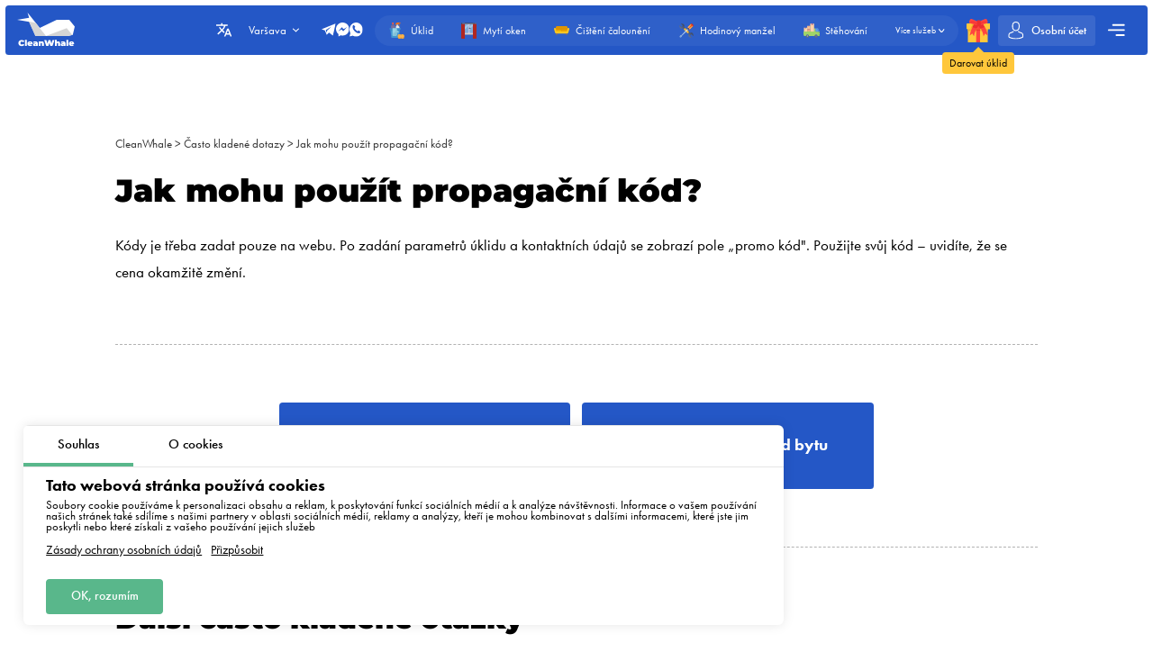

--- FILE ---
content_type: text/html; charset=utf-8
request_url: https://cleanwhale.pl/cs/questions-and-answers/jak-mohu-pouzit-propagacni-kod
body_size: 17422
content:
<!DOCTYPE html>
<html xmlns="http://www.w3.org/1999/xhtml" lang="cs" xml:lang="cs">
<head>
	<meta charset="UTF-8" />
	<title>Jak mohu použít propagační kód? </title>
	
		<link rel="canonical" href="https://cleanwhale.pl/cs/questions-and-answers/jak-mohu-pouzit-propagacni-kod">
	
	<meta name="viewport" content="width=device-width, initial-scale=1.0">
	<meta name="description" content="&lt;p&gt;K&amp;oacute;dy je třeba zadat pouze na webu. Po zad&amp;aacute;n&amp;iacute; parametrů &amp;uacute;klidu a kontaktn&amp;iacute;ch &amp;uacute;dajů se zobraz&amp;iacute; pole &amp;bdquo;promo k&amp;oacute;d&#34;. Použijte svůj k&amp;oacute;d &amp;ndash; uvid&amp;iacute;te, že se cena okamžitě změn&amp;iacute;.&amp;nbsp;&lt;/p&gt;">
	<meta name="keywords" content="">
	<!-- languages !-->
	
	
		<link rel="alternate" hreflang="cs" href="https://cleanwhale.pl/cs/questions-and-answers/jak-mohu-pouzit-propagacni-kod" />
		<link rel="alternate" hreflang="x-default" href="https://cleanwhale.pl/cs/questions-and-answers/jak-mohu-pouzit-propagacni-kod" />
	
	<link rel="shortcut icon" href="/assets/favicons/favicon-16x16.png"/>

	<!-- add css !-->
	
		<link rel="stylesheet" href="/assets/frontend/build/css/base.css?v=1.0.5.8" type="text/css"/>
	
		<link rel="stylesheet" href="/assets/frontend/build/css/pages.css?v=1.0.5.8" type="text/css"/>
	
		<link rel="stylesheet" href="/assets/frontend/build/css/questions.css?v=1.0.5.8" type="text/css"/>
	

	<link rel="apple-touch-icon" sizes="57x57" href="/assets/favicons/apple-icon-57x57.png">
	<link rel="apple-touch-icon" sizes="60x60" href="/assets/favicons/apple-icon-60x60.png">
	<link rel="apple-touch-icon" sizes="72x72" href="/assets/favicons/apple-icon-72x72.png">
	<link rel="apple-touch-icon" sizes="76x76" href="/assets/favicons/apple-icon-76x76.png">
	<link rel="apple-touch-icon" sizes="76x76" href="/assets/favicons/apple-icon-76x76.png">
	<link rel="apple-touch-icon" sizes="114x114" href="/assets/favicons/apple-icon-114x114.png">
	<link rel="apple-touch-icon" sizes="120x120" href="/assets/favicons/apple-icon-120x120.png">
	<link rel="apple-touch-icon" sizes="144x144" href="/assets/favicons/apple-icon-144x144.png">
	<link rel="apple-touch-icon" sizes="152x152" href="/assets/favicons/apple-icon-152x152.png">
	<link rel="apple-touch-icon" sizes="180x180" href="/assets/favicons/apple-icon-180x180.png">
	<link rel="icon" type="image/png" sizes="192x192" href="/assets/favicons/android-icon-192x192.png">
	<link rel="icon" type="image/png" sizes="32x32" href="/assets/favicons/favicon-32x32.png">
	<link rel="icon" type="image/png" sizes="96x96" href="/assets/favicons/favicon-96x96.png">
	<link rel="icon" type="image/png" sizes="16x16" href="/assets/favicons/favicon-16x16.png">
	<link rel="manifest" href="/assets/favicons/manifest.json">
	<meta name="msapplication-TileColor" content="#ffffff">
	<meta name="msapplication-TileImage" content="/assets/favicons/ms-icon-144x144.png">
	<meta name="theme-color" content="#ffffff">
	<meta property="og:locale" content="cs" />
	<meta property="og:title" content="Jak mohu použít propagační kód? "/>
	<meta property="og:type" content="website"/>
	<meta property="og:url" content="https://cleanwhale.pl/cs/questions-and-answers/jak-mohu-pouzit-propagacni-kod"/>
	<meta property="og:site_name" content="Úklidová služba CleanWhale - Úklid bytů Varšava"/>
	<meta property="og:description" content="&lt;p&gt;K&amp;oacute;dy je třeba zadat pouze na webu. Po zad&amp;aacute;n&amp;iacute; parametrů &amp;uacute;klidu a kontaktn&amp;iacute;ch &amp;uacute;dajů se zobraz&amp;iacute; pole &amp;bdquo;promo k&amp;oacute;d&#34;. Použijte svůj k&amp;oacute;d &amp;ndash; uvid&amp;iacute;te, že se cena okamžitě změn&amp;iacute;.&amp;nbsp;&lt;/p&gt;" />

	
		<meta property="og:image" content="/assets/frontend/images/social/warsaw/cs.png"/>
		<meta property="og:image:width" content="1200" />
		<meta property="og:image:height" content="627" />
		<link rel="image_src" href="/assets/frontend/images/social/warsaw/cs.png">
	
	
</head>


<body class="questions order-page"
	  data-consent-mode="enabled"
	  data-google-tag-id="G-7K4JMHZD5V" 
>





<!-- choose language !-->
<div class="choose-language">
	<div class="content rounded">
		<div class="close">
			<img width="20" height="20" class="animate" src="/assets/frontend/images/icons/close.svg" alt="Close">
		</div>
		<div class="title">Vyber jazyk</div>
		<div class="languages">
			
				<a 
				   data-locale="cs"
				   href="https://cleanwhale.pl/cs"
				   class="rounded active"
				>Čeština</a>
			
				<a 
				   data-locale="en"
				   href="https://cleanwhale.pl/en"
				   class="rounded "
				>English</a>
			
				<a 
				   data-locale="be"
				   href="https://cleanwhale.pl/be"
				   class="rounded "
				>Беларуская</a>
			
				<a 
				   data-locale="lv"
				   href="https://cleanwhale.pl/lv"
				   class="rounded "
				>Latviešu</a>
			
				<a 
				   data-locale="uk"
				   href="https://cleanwhale.pl/uk"
				   class="rounded "
				>Українська</a>
			
				<a 
				   data-locale="de"
				   href="https://cleanwhale.pl/de"
				   class="rounded "
				>Deutsch</a>
			
				<a 
				   data-locale="ru"
				   href="https://cleanwhale.pl/ru"
				   class="rounded "
				>Русский</a>
			
				<a 
				   data-locale="pl"
				   href="https://cleanwhale.pl"
				   class="rounded "
				>Polski</a>
			
		</div>
	</div>
	<div class="bg"></div>
</div>

<!-- cookie message !-->

	
		<div class="cookie-messages">
			<div class="ajax-loader rounded">
				<div class="spinner">
					<div class="bounce1"></div>
					<div class="bounce2"></div>
					<div class="bounce3"></div>
				</div>
			</div>
			<div class="tabs">
				<div class="tab active" data-target="consent">Souhlas</div>
				<div class="tab" data-target="about">O cookies</div>
			</div>
			<div class="tabs-content">
				<div class="tab consent active">
					<div class="title">Tato webová stránka používá cookies</div>
					<div class="text">Soubory cookie používáme k personalizaci obsahu a reklam, k poskytování funkcí sociálních médií a k analýze návštěvnosti. Informace o vašem používání našich stránek také sdílíme s našimi partnery v oblasti sociálních médií, reklamy a analýzy, kteří je mohou kombinovat s dalšími informacemi, které jste jim poskytli nebo které získali z vašeho používání jejich služeb</div>
					<div class="text-actions">
						<a class="privacy-policy" href="https://cleanwhale.pl/cs/privacy-policy"> Zásady ochrany osobních údajů</a>
						<a href="https://cleanwhale.pl/cs/cookies-policy#customize">Přizpůsobit</a>
					</div>
				</div>
				<div class="tab about">
					<div class="text">
						<p>
							Soubory cookie jsou malé textové soubory, které mohou webové stránky používat, aby uživatelé mohli stránky používat efektivněji.
						</p>
						<p>
							Podle zákona můžeme ukládat soubory cookie do vašeho zařízení, pokud je to nezbytné pro provoz těchto webových stránek. Pro všechny ostatní typy souborů cookie potřebujeme váš souhlas.
						</p>
						<p>
							Tyto webové stránky používají různé typy souborů cookie. Některé soubory cookie umisťují služby třetích stran, které se objevují na našich stránkách.
						</p>
						<p>
							Svůj souhlas můžete kdykoli odvolat v Prohlášení o souborech cookie na našich webových stránkách.
						</p>
						<p>
							<a class="privacy-policy" href="https://cleanwhale.pl/cs/cookies-policy">Více informací o tom, kdo jsme, jak nás můžete kontaktovat a jak zpracováváme osobní údaje, najdete v našich Zásadách ochrany osobních údajů.</a>
						</p>
					</div>
				</div>
			</div>
			<div class="actions">
				<!--<div class="button rounded animate deny">Odmítnout</div>
				<a href="https://cleanwhale.pl/cs/cookies-policy#customize" class="button customize rounded animate">Přizpůsobit</a>!-->
				<div class="button rounded animate allow">OK, rozumím</div>
			</div>
		</div>
	


<header class="container container__header ">
	<div class="container__header-content rounded">
		<div class="logo">
			<a href="https://cleanwhale.pl/cs">
				
					<img width="200" height="120" itemprop="logo" src="/assets/images/logos/white/cs.svg" alt="Úklidová služba CleanWhale - Úklid bytů Varšava">
				
			</a>
		</div>
		<div class="content">
			<div class="choose-language-icon">
				<img width="20" height="20" class="animate" src="/assets/frontend/images/icons/languages-white.svg" alt="">
			</div>
			
			<div class="location">
				<div class="active rounded animate">
					<span>Varšava</span>
					<img width="20" height="20" class="animate" src="/assets/frontend/images/icons/hr-location-white.svg" alt="Varšava">
				</div>
				<div class="locations rounded">
					
						
							<div class="country">
								<div class="name">
									
										<img src="https://cleanwhale.pl/assets/images/flags/pl.svg" alt=""/>
									
									<span>Polsko</span>
								</div>
								<div class="countryItems">
									
										
											<a target="_blank" href="https://cleanwhale.pl">
												Varšava
											</a>
										
									
										
											<a target="_blank" href="https://krakow.cleanwhale.pl">
												Krakov
											</a>
										
									
										
											<a target="_blank" href="https://wroclaw.cleanwhale.pl">
												Wroclaw
											</a>
										
									
										
											<a target="_blank" href="https://gdansk.cleanwhale.pl">
												Gdaňsk
											</a>
										
									
										
											<a target="_blank" href="https://lodz.cleanwhale.pl">
												Lodž
											</a>
										
									
										
											<a target="_blank" href="https://poznan.cleanwhale.pl">
												Poznaň
											</a>
										
									
										
											<a target="_blank" href="https://katowice.cleanwhale.pl">
												Katovice
											</a>
										
									
										
											<a target="_blank" href="https://lublin.cleanwhale.pl">
												Lublin
											</a>
										
									
										
											<a target="_blank" href="https://bialystok.cleanwhale.pl">
												Bělostok
											</a>
										
									
								</div>
							</div>
						
					
						
							<div class="country">
								<div class="name">
									
										<img src="https://cleanwhale.pl/assets/images/flags/de.svg" alt=""/>
									
									<span>Německo</span>
								</div>
								<div class="countryItems">
									
										
											<a target="_blank" href="https://cleanwhale.de">
												Berlín
											</a>
										
									
										
											<a target="_blank" href="https://hamburg.cleanwhale.de">
												Hamburk
											</a>
										
									
										
											<a target="_blank" href="https://munchen.cleanwhale.de">
												Mnichov
											</a>
										
									
										
											<a target="_blank" href="https://frankfurt.cleanwhale.de">
												Frankfurt
											</a>
										
									
								</div>
							</div>
						
					
						
							<div class="country">
								<div class="name">
									
										<img src="https://cleanwhale.pl/assets/images/flags/cs.svg" alt=""/>
									
									<span>Česko</span>
								</div>
								<div class="countryItems">
									
										
											<a target="_blank" href="https://cleanwhale.cz">
												Praha
											</a>
										
									
										
											<a target="_blank" href="https://brno.cleanwhale.cz">
												Brno
											</a>
										
									
								</div>
							</div>
						
					
						
							<div class="country">
								<div class="name">
									
										<img src="https://cleanwhale.pl/assets/images/flags/uk.svg" alt=""/>
									
									<span>Ukrajina</span>
								</div>
								<div class="countryItems">
									
										
											<a target="_blank" href="https://kytt.com.ua">
												Kyjev
											</a>
										
									
								</div>
							</div>
						
					
						
							<div class="country">
								<div class="name">
									
										<img src="https://cleanwhale.pl/assets/images/flags/lv.svg" alt=""/>
									
									<span>Lotyšsko</span>
								</div>
								<div class="countryItems">
									
										
											<a target="_blank" href="https://cleanwhale.lv">
												Riga
											</a>
										
									
								</div>
							</div>
						
					
						
							<div class="country">
								<div class="name">
									
									<span>Bělorusko</span>
								</div>
								<div class="countryItems">
									
										
											<a target="_blank" href="https://kitt.by">
												Minsk
											</a>
										
									
								</div>
							</div>
						
					
						
							<div class="country">
								<div class="name">
									
										<img src="https://cleanwhale.pl/assets/images/flags/sk.svg" alt=""/>
									
									<span>Slovensko</span>
								</div>
								<div class="countryItems">
									
										
											<a target="_blank" href="https://whale.sk">
												Bratislava
											</a>
										
									
								</div>
							</div>
						
					
						
							<div class="country">
								<div class="name">
									
										<img src="https://cleanwhale.pl/assets/images/flags/us.svg" alt=""/>
									
									<span>Spojené státy</span>
								</div>
								<div class="countryItems">
									
										
											<a target="_blank" href="https://cleanwhale.us">
												New York
											</a>
										
									
								</div>
							</div>
						
					
					<a href="mailto:partners@cleanwhale.pl" class="franchiseLink">
						<img src="/assets/frontend/images/icons/about/rocket.svg" alt="CleanWhale franchise in your city" />
						<span>Otevřete franšízu CleanWhale ve vašem městě</span>
					</a>
				</div>
			</div>
			<div class="contacts animate call-center-closed">
				
				<div class="social-messengers">
					
						<a href="https://t.me/CleanWhale_Warsaw_customers_bot" target="_blank">
							<img width="20" height="20" class="animate" src="/assets/frontend/images/icons/telegram.svg" alt="telegram">
						</a>
					
					
					
						<a href="https://m.me/cleanwhale" target="_blank">
							<img width="20" height="20" class="animate" src="/assets/frontend/images/icons/facebook.svg" alt="facebook">
						</a>
					
					
					
						<a href="https://api.whatsapp.com/send?phone=48732106566" target="_blank">
							<img width="20" height="20" class="animate" src="/assets/frontend/images/icons/whatsapp.svg" alt="whatsapp">
						</a>
					
				</div>
				
			</div>
			<div class="order-types" itemscope itemtype="http://www.schema.org/SiteNavigationElement">
				
					<a itemprop="url"
					   href="/cs/order"
					   class="">
						<img width="20" height="20"
							 class="animate"
							 src="/assets/frontend/images/icons/default-order.svg"
							 alt="Úklid">
						<span itemprop="name">Úklid</span>
					</a>
				
					<a itemprop="url"
					   href="/cs/windows"
					   class="">
						<img width="20" height="20"
							 class="animate"
							 src="/assets/frontend/images/icons/window-order.svg"
							 alt="Mytí oken">
						<span itemprop="name">Mytí oken</span>
					</a>
				
					<a itemprop="url"
					   href="/cs/dry-cleaning"
					   class="">
						<img width="20" height="20"
							 class="animate"
							 src="/assets/frontend/images/icons/dry-order.svg"
							 alt="Čištění čalounění">
						<span itemprop="name">Čištění čalounění</span>
					</a>
				
					<a itemprop="url"
					   href="/cs/handyman"
					   class="">
						<img width="20" height="20"
							 class="animate"
							 src="/assets/frontend/images/icons/handyman-order.svg"
							 alt="Hodinový manžel">
						<span itemprop="name">Hodinový manžel</span>
					</a>
				
					<a itemprop="url"
					   href="/cs/moving"
					   class="">
						<img width="20" height="20"
							 class="animate"
							 src="/assets/images/icons/services/moving-truck.svg"
							 alt="Stěhování">
						<span itemprop="name">Stěhování</span>
					</a>
				
				<div class="show-more animate">
					<span itemprop="name">Více služeb</span>
					<img width="20" height="20" class="animate" src="/assets/frontend/images/icons/hr-location-white.svg" alt="Сhemické čištění">
				</div>
			</div>
			<a href="https://cleanwhale.pl/cs/gift" class="gift">
				<img width="20" height="20" class="animate" src="/assets/frontend/images/icons/gift.svg" alt="Darovat úklid">
				<span class="content">
				<span class="triangle"></span>
				<span class="text rounded">Darovat úklid</span>
			</span>
			</a>
			
			
			<a href="https://cleanwhale.pl/cs/account/login" class="account rounded ">
				<img width="20" height="20" class="animate" src="/assets/frontend/images/icons/account-logged.svg" alt="Účet">
				<span>Osobní účet</span>
				
			</a>
			<div class="mobile-burger">
				<img class="close" width="20" height="20" src="/assets/frontend/images/icons/close-white.svg" alt="Close menu">
				<img class="show" width="20" height="20" src="/assets/frontend/images/icons/menu-burger-white.svg" alt="Show menu">
			</div>
			<div class="menu-container">
				<div class="menu-burger rounded animate">
					<img width="20" height="20" src="/assets/frontend/images/icons/menu-burger-white.svg" alt="Show menu">
				</div>
				<div class="menu">
					<div class="menus">
						<menu itemscope itemtype="http://www.schema.org/SiteNavigationElement">
							<li itemprop="name"><a itemprop="url" href="https://cleanwhale.pl/cs/about">O nás</a></li>
							<li itemprop="name"><a itemprop="url" href="https://cleanwhale.pl/cs/services">Naše služby</a></li>
							<li itemprop="name"><a itemprop="url" href="https://cleanwhale.pl/cs/what-we-clean">Co uklízíme</a></li>
							<li itemprop="name"><a itemprop="url" href="https://cleanwhale.pl/cs/prices">Ceny za naše služby</a></li>
							<li itemprop="name"><a itemprop="url" href="https://cleanwhale.pl/cs/subscription"> Úklidové předplatné </a></li>
						</menu>
						<menu itemscope itemtype="http://www.schema.org/SiteNavigationElement">
							<li itemprop="name"><a itemprop="url" href="https://cleanwhale.pl/cs/reviews">Recenze</a></li>
							<li itemprop="name"><a itemprop="url" href="https://cleanwhale.pl/cs/referral-program">Doporučovací program</a></li>
							<li itemprop="name"><a itemprop="url" href="https://cleanwhale.pl/cs/questions-and-answers">Otázky a odpovědi</a></li>
							<li itemprop="name" class="discounts">
								<a itemprop="url" href="https://cleanwhale.pl/cs/discounts">
									<img width="20" height="20" src="/assets/frontend/images/icons/discounts.svg" alt="Slevy a akce">
									Slevy a akce
								</a>
							</li>
						</menu>
						<menu itemscope itemtype="http://www.schema.org/SiteNavigationElement">
							<li itemprop="name"><a itemprop="url" href="https://cleanwhale.pl/cs/partners">Naši partneři</a></li>
							<li itemprop="name"><a itemprop="url" href="https://cleanwhale.pl/cs/business">Obchodní návrhy</a></li>
							
								<li itemprop="name"><a itemprop="url" href="https://partners.cleanwhale.pl">Staňte se uklízečem</a></li>
							
							
								<li itemprop="name"><a itemprop="url" href="https://cleanwhale.pl/cs/blog">Blog</a></li>
							
						</menu>
					</div>
					<div class="banners">
						
							<a rel="nofollow"  href="https://cleanwhale.pl/cs/order/1/1/once/start" class="banner start rounded">
								<img width="20" height="20" src="/assets/frontend/images/icons/rocket.svg" alt="Slevy a akce">
								<div class="banner-content">
									<span>Zadejte svou první objednávku</span>
									<p>Promo kód začíná - 15% sleva na první objednávku</p>
								</div>
							</a>
						
					</div>
				</div>
			</div>
		</div>
	</div>
	<div class="serviceFullMenu rounded">
		<div class="close animate">
			<img src="/assets/frontend/images/icons/close-white.svg" alt="Close" />
		</div>
		<div class="serviceFullMenu-header">
			<a href="https://cleanwhale.pl/cs/services" class="allServices">
				<span>Všechny naše služby</span>
				<img src="/assets/frontend/images/icons/right-arrow-white.svg" alt="Out services">
			</a>
			<a href="https://cleanwhale.pl/cs/become-partner" class="becomePartner">
				<img src="/assets/frontend/images/icons/add-green.svg" alt="Chcete se stát partnerem platformy?">
				<span>Chcete se stát partnerem platformy?</span>
			</a>
		</div>
		<div class="serviceFullMenu-main">
			
				<a itemprop="url"
				   href="/cs/order"
				   class="rounded ">
					<img width="20" height="20"
						 class="animate"
						 src="/assets/frontend/images/icons/default-order.svg"
						 alt="Úklid">
					<span itemprop="name">Úklid</span>
				</a>
			
				<a itemprop="url"
				   href="/cs/windows"
				   class="rounded ">
					<img width="20" height="20"
						 class="animate"
						 src="/assets/frontend/images/icons/window-order.svg"
						 alt="Mytí oken">
					<span itemprop="name">Mytí oken</span>
				</a>
			
				<a itemprop="url"
				   href="/cs/dry-cleaning"
				   class="rounded ">
					<img width="20" height="20"
						 class="animate"
						 src="/assets/frontend/images/icons/dry-order.svg"
						 alt="Čištění čalounění">
					<span itemprop="name">Čištění čalounění</span>
				</a>
			
				<a itemprop="url"
				   href="/cs/handyman"
				   class="rounded ">
					<img width="20" height="20"
						 class="animate"
						 src="/assets/frontend/images/icons/handyman-order.svg"
						 alt="Hodinový manžel">
					<span itemprop="name">Hodinový manžel</span>
				</a>
			
				<a itemprop="url"
				   href="/cs/renovation"
				   class="rounded ">
					<img width="20" height="20"
						 class="animate"
						 src="/assets/frontend/images/icons/repair-order.svg"
						 alt="Úklid po rekonstrukci">
					<span itemprop="name">Úklid po rekonstrukci</span>
				</a>
			
				<a itemprop="url"
				   href="/cs/moving"
				   class="rounded ">
					<img width="20" height="20"
						 class="animate"
						 src="/assets/images/icons/services/moving-truck.svg"
						 alt="Stěhování">
					<span itemprop="name">Stěhování</span>
				</a>
			
		</div>
		<div class="serviceFullMenu-subTitle">Jiné služby</div>
		<div class="serviceFullMenu-content">
			
				<div class="serviceFullMenu-content-category" itemscope itemtype="http://www.schema.org/SiteNavigationElement">
					<div class="serviceFullMenu-content-category-name animate">
						<img width="20" height="20" class="serviceCategory-image" src="/assets/frontend/images/icons/default-order.svg" alt="Úklid" />
						<span>Úklid</span>
						<img width="20" height="20" class="animate hr" src="/assets/frontend/images/icons/hr-location.svg" alt="Úklid">
						<img width="20" height="20" class="animate hr hr-white" src="/assets/frontend/images/icons/hr-location-white.svg" alt="Úklid">
					</div>
					<div class="serviceFullMenu-content-category-content">
						
							<a itemprop="url"
							   href="/cs/order"
							   class="rounded ">
								<img width="20" height="20"
									 class="animate"
									 src="/assets/frontend/images/icons/default-order.svg"
									 alt="Mytí oken">
								<span itemprop="name">Mytí oken</span>
							</a>
						
							<a itemprop="url"
							   href="/cs/house-cleaning"
							   class="rounded ">
								<img width="20" height="20"
									 class="animate"
									 src="/assets/frontend/images/icons/order/private-house.svg"
									 alt="Úklid domů">
								<span itemprop="name">Úklid domů</span>
							</a>
						
							<a itemprop="url"
							   href="/cs/renovation"
							   class="rounded ">
								<img width="20" height="20"
									 class="animate"
									 src="/assets/frontend/images/icons/repair-order.svg"
									 alt="Úklid po rekonstrukci">
								<span itemprop="name">Úklid po rekonstrukci</span>
							</a>
						
							<a itemprop="url"
							   href="/cs/kitchen"
							   class="rounded ">
								<img width="20" height="20"
									 class="animate"
									 src="/assets/frontend/images/icons/kitchen-order.svg"
									 alt="Úklid kuchyně">
								<span itemprop="name">Úklid kuchyně</span>
							</a>
						
							<a itemprop="url"
							   href="/cs/post-fire-cleaning"
							   class="rounded ">
								<img width="20" height="20"
									 class="animate"
									 src="/assets/images/icons/services/fire.svg"
									 alt="Úklid po požáru">
								<span itemprop="name">Úklid po požáru</span>
							</a>
						
							<a itemprop="url"
							   href="/cs/post-mortem-cleaning"
							   class="rounded ">
								<img width="20" height="20"
									 class="animate"
									 src="/assets/images/icons/services/grave.svg"
									 alt="Úklid po úmrtí">
								<span itemprop="name">Úklid po úmrtí</span>
							</a>
						
							<a itemprop="url"
							   href="/cs/staircase-cleaning"
							   class="rounded ">
								<img width="20" height="20"
									 class="animate"
									 src="/assets/images/icons/services/stairs.svg"
									 alt="Úklid společných prostor / schodiště">
								<span itemprop="name">Úklid společných prostor / schodiště</span>
							</a>
						
							<a itemprop="url"
							   href="/cs/apartment-clearance"
							   class="rounded ">
								<img width="20" height="20"
									 class="animate"
									 src="/assets/images/icons/services/garbage-bag.svg"
									 alt="Vyklízení bytu">
								<span itemprop="name">Vyklízení bytu</span>
							</a>
						
					</div>
				</div>
			
				<div class="serviceFullMenu-content-category" itemscope itemtype="http://www.schema.org/SiteNavigationElement">
					<div class="serviceFullMenu-content-category-name animate">
						<img width="20" height="20" class="serviceCategory-image" src="/assets/frontend/images/icons/dry-order.svg" alt="Čištění čalounění" />
						<span>Čištění čalounění</span>
						<img width="20" height="20" class="animate hr" src="/assets/frontend/images/icons/hr-location.svg" alt="Čištění čalounění">
						<img width="20" height="20" class="animate hr hr-white" src="/assets/frontend/images/icons/hr-location-white.svg" alt="Čištění čalounění">
					</div>
					<div class="serviceFullMenu-content-category-content">
						
							<a itemprop="url"
							   href="/cs/dry-cleaning"
							   class="rounded ">
								<img width="20" height="20"
									 class="animate"
									 src="/assets/frontend/images/icons/dry-order.svg"
									 alt="Čištění čalounění">
								<span itemprop="name">Čištění čalounění</span>
							</a>
						
							<a itemprop="url"
							   href="/cs/dry-cleaning"
							   class="rounded ">
								<img width="20" height="20"
									 class="animate"
									 src="/assets/images/icons/services/sofa.svg"
									 alt="Čištění pohovky">
								<span itemprop="name">Čištění pohovky</span>
							</a>
						
							<a itemprop="url"
							   href="/cs/pranie-dywanow-warszawa"
							   class="rounded ">
								<img width="20" height="20"
									 class="animate"
									 src="/assets/images/icons/services/carpet-yellow.svg"
									 alt="Čištění koberců">
								<span itemprop="name">Čištění koberců</span>
							</a>
						
							<a itemprop="url"
							   href="/cs/pranie-naroznika"
							   class="rounded ">
								<img width="20" height="20"
									 class="animate"
									 src="/assets/images/icons/services/sofa-corner.svg"
									 alt="Čištění rohové pohovky">
								<span itemprop="name">Čištění rohové pohovky</span>
							</a>
						
							<a itemprop="url"
							   href="/cs/pranie-materacy"
							   class="rounded ">
								<img width="20" height="20"
									 class="animate"
									 src="/assets/images/icons/services/single-mattress.svg"
									 alt="Čištění matrací">
								<span itemprop="name">Čištění matrací</span>
							</a>
						
							<a itemprop="url"
							   href="/cs/dry-cleaning"
							   class="rounded ">
								<img width="20" height="20"
									 class="animate"
									 src="/assets/images/icons/services/office-chair.svg"
									 alt="Čištění křesla">
								<span itemprop="name">Čištění křesla</span>
							</a>
						
							<a itemprop="url"
							   href="/cs/leather"
							   class="rounded ">
								<img width="20" height="20"
									 class="animate"
									 src="/assets/images/icons/services/chair.svg"
									 alt="Čištění kůže">
								<span itemprop="name">Čištění kůže</span>
							</a>
						
					</div>
				</div>
			
				<div class="serviceFullMenu-content-category" itemscope itemtype="http://www.schema.org/SiteNavigationElement">
					<div class="serviceFullMenu-content-category-name animate">
						<img width="20" height="20" class="serviceCategory-image" src="/assets/frontend/images/icons/office-order.svg" alt="Kanceláře, sklady, průmyslové haly" />
						<span>Kanceláře, sklady, průmyslové haly</span>
						<img width="20" height="20" class="animate hr" src="/assets/frontend/images/icons/hr-location.svg" alt="Kanceláře, sklady, průmyslové haly">
						<img width="20" height="20" class="animate hr hr-white" src="/assets/frontend/images/icons/hr-location-white.svg" alt="Kanceláře, sklady, průmyslové haly">
					</div>
					<div class="serviceFullMenu-content-category-content">
						
							<a itemprop="url"
							   href="/cs/office"
							   class="rounded ">
								<img width="20" height="20"
									 class="animate"
									 src="/assets/frontend/images/icons/office-order.svg"
									 alt="Úklid kanceláří">
								<span itemprop="name">Úklid kanceláří</span>
							</a>
						
							<a itemprop="url"
							   href="/cs/facade-cleaning"
							   class="rounded ">
								<img width="20" height="20"
									 class="animate"
									 src="/assets/images/icons/services/drone.svg"
									 alt="Čištění dronem">
								<span itemprop="name">Čištění dronem</span>
							</a>
						
							<a itemprop="url"
							   href="/cs/industrial-cleaning"
							   class="rounded ">
								<img width="20" height="20"
									 class="animate"
									 src="/assets/images/icons/services/factory.svg"
									 alt="Úklid výrobních prostor">
								<span itemprop="name">Úklid výrobních prostor</span>
							</a>
						
							<a itemprop="url"
							   href="/cs/warehouse-cleaning"
							   class="rounded ">
								<img width="20" height="20"
									 class="animate"
									 src="/assets/images/icons/services/warehouse.svg"
									 alt="Úklid skladů">
								<span itemprop="name">Úklid skladů</span>
							</a>
						
					</div>
				</div>
			
				<div class="serviceFullMenu-content-category" itemscope itemtype="http://www.schema.org/SiteNavigationElement">
					<div class="serviceFullMenu-content-category-name animate">
						<img width="20" height="20" class="serviceCategory-image" src="/assets/frontend/images/icons/window-order.svg" alt="Mytí a servis oken" />
						<span>Mytí a servis oken</span>
						<img width="20" height="20" class="animate hr" src="/assets/frontend/images/icons/hr-location.svg" alt="Mytí a servis oken">
						<img width="20" height="20" class="animate hr hr-white" src="/assets/frontend/images/icons/hr-location-white.svg" alt="Mytí a servis oken">
					</div>
					<div class="serviceFullMenu-content-category-content">
						
							<a itemprop="url"
							   href="/cs/windows"
							   class="rounded ">
								<img width="20" height="20"
									 class="animate"
									 src="/assets/frontend/images/icons/window-order.svg"
									 alt="Mytí oken">
								<span itemprop="name">Mytí oken</span>
							</a>
						
							<a itemprop="url"
							   href="/cs/showcase-cleaning"
							   class="rounded ">
								<img width="20" height="20"
									 class="animate"
									 src="/assets/images/icons/services/window-display.svg"
									 alt="Mytí výloh">
								<span itemprop="name">Mytí výloh</span>
							</a>
						
							<a itemprop="url"
							   href="/cs/windows-restoration"
							   class="rounded ">
								<img width="20" height="20"
									 class="animate"
									 src="/assets/frontend/images/icons/window-renovation.svg"
									 alt="Renovace dřevěných oken">
								<span itemprop="name">Renovace dřevěných oken</span>
							</a>
						
							<a itemprop="url"
							   href="/cs/windows-service"
							   class="rounded ">
								<img width="20" height="20"
									 class="animate"
									 src="/assets/images/icons/services/window-4.svg"
									 alt="Oprava a servis oken">
								<span itemprop="name">Oprava a servis oken</span>
							</a>
						
					</div>
				</div>
			
				<div class="serviceFullMenu-content-category" itemscope itemtype="http://www.schema.org/SiteNavigationElement">
					<div class="serviceFullMenu-content-category-name animate">
						<img width="20" height="20" class="serviceCategory-image" src="/assets/images/icons/services/moving-truck.svg" alt="Stěhování" />
						<span>Stěhování</span>
						<img width="20" height="20" class="animate hr" src="/assets/frontend/images/icons/hr-location.svg" alt="Stěhování">
						<img width="20" height="20" class="animate hr hr-white" src="/assets/frontend/images/icons/hr-location-white.svg" alt="Stěhování">
					</div>
					<div class="serviceFullMenu-content-category-content">
						
							<a itemprop="url"
							   href="/cs/moving"
							   class="rounded ">
								<img width="20" height="20"
									 class="animate"
									 src="/assets/images/icons/services/moving-truck.svg"
									 alt="Stěhování">
								<span itemprop="name">Stěhování</span>
							</a>
						
							<a itemprop="url"
							   href="/cs/moving-packing"
							   class="rounded ">
								<img width="20" height="20"
									 class="animate"
									 src="/assets/images/icons/services/boxes-big.svg"
									 alt="Stěhování s balením">
								<span itemprop="name">Stěhování s balením</span>
							</a>
						
							<a itemprop="url"
							   href="/cs/moving-between-cities"
							   class="rounded ">
								<img width="20" height="20"
									 class="animate"
									 src="/assets/images/icons/services/route.svg"
									 alt="Stěhování mezi městy">
								<span itemprop="name">Stěhování mezi městy</span>
							</a>
						
					</div>
				</div>
			
				<div class="serviceFullMenu-content-category" itemscope itemtype="http://www.schema.org/SiteNavigationElement">
					<div class="serviceFullMenu-content-category-name animate">
						<img width="20" height="20" class="serviceCategory-image" src="/assets/frontend/images/icons/handyman-order.svg" alt="Hodinový manžel, drobné opravy" />
						<span>Hodinový manžel, drobné opravy</span>
						<img width="20" height="20" class="animate hr" src="/assets/frontend/images/icons/hr-location.svg" alt="Hodinový manžel, drobné opravy">
						<img width="20" height="20" class="animate hr hr-white" src="/assets/frontend/images/icons/hr-location-white.svg" alt="Hodinový manžel, drobné opravy">
					</div>
					<div class="serviceFullMenu-content-category-content">
						
							<a itemprop="url"
							   href="/cs/handyman"
							   class="rounded ">
								<img width="20" height="20"
									 class="animate"
									 src="/assets/frontend/images/icons/handyman-order.svg"
									 alt="Hodinový manžel">
								<span itemprop="name">Hodinový manžel</span>
							</a>
						
							<a itemprop="url"
							   href="/cs/plumber"
							   class="rounded ">
								<img width="20" height="20"
									 class="animate"
									 src="/assets/images/icons/services/plumber.svg"
									 alt="Nouzová instalatérská služba">
								<span itemprop="name">Nouzová instalatérská služba</span>
							</a>
						
							<a itemprop="url"
							   href="/cs/handyman"
							   class="rounded ">
								<img width="20" height="20"
									 class="animate"
									 src="/assets/images/icons/services/types/electrician.svg"
									 alt="Elektrikář">
								<span itemprop="name">Elektrikář</span>
							</a>
						
							<a itemprop="url"
							   href="/cs/handyman"
							   class="rounded ">
								<img width="20" height="20"
									 class="animate"
									 src="/assets/images/icons/services/types/carpenter.svg"
									 alt="Truhlářské služby">
								<span itemprop="name">Truhlářské služby</span>
							</a>
						
							<a itemprop="url"
							   href="/cs/handyman"
							   class="rounded ">
								<img width="20" height="20"
									 class="animate"
									 src="/assets/images/icons/services/types/plumber.svg"
									 alt="Instalatér">
								<span itemprop="name">Instalatér</span>
							</a>
						
							<a itemprop="url"
							   href="/cs/handyman"
							   class="rounded ">
								<img width="20" height="20"
									 class="animate"
									 src="/assets/images/icons/services/types/handyman.svg"
									 alt="Zámečnické služby">
								<span itemprop="name">Zámečnické služby</span>
							</a>
						
							<a itemprop="url"
							   href="/cs/wall-painting"
							   class="rounded ">
								<img width="20" height="20"
									 class="animate"
									 src="/assets/images/icons/services/paint-roller.svg"
									 alt="Malování stěn">
								<span itemprop="name">Malování stěn</span>
							</a>
						
					</div>
				</div>
			
				<div class="serviceFullMenu-content-category" itemscope itemtype="http://www.schema.org/SiteNavigationElement">
					<div class="serviceFullMenu-content-category-name animate">
						<img width="20" height="20" class="serviceCategory-image" src="/assets/images/icons/services/park.svg" alt="Zahrada" />
						<span>Zahrada</span>
						<img width="20" height="20" class="animate hr" src="/assets/frontend/images/icons/hr-location.svg" alt="Zahrada">
						<img width="20" height="20" class="animate hr hr-white" src="/assets/frontend/images/icons/hr-location-white.svg" alt="Zahrada">
					</div>
					<div class="serviceFullMenu-content-category-content">
						
							<a itemprop="url"
							   href="/cs/outdoor-area-cleaning"
							   class="rounded ">
								<img width="20" height="20"
									 class="animate"
									 src="/assets/images/icons/services/park.svg"
									 alt="Úklid venkovních prostor">
								<span itemprop="name">Úklid venkovních prostor</span>
							</a>
						
							<a itemprop="url"
							   href="/cs/gardering-work"
							   class="rounded ">
								<img width="20" height="20"
									 class="animate"
									 src="/assets/images/icons/services/flowers.svg"
									 alt="Zahradnické práce (sekání, hrábění)">
								<span itemprop="name">Zahradnické práce (sekání, hrábění)</span>
							</a>
						
					</div>
				</div>
			
				<div class="serviceFullMenu-content-category" itemscope itemtype="http://www.schema.org/SiteNavigationElement">
					<div class="serviceFullMenu-content-category-name animate">
						<img width="20" height="20" class="serviceCategory-image" src="/assets/images/icons/services/retro.svg" alt="Mytí dlažby, hřišť" />
						<span>Mytí dlažby, hřišť</span>
						<img width="20" height="20" class="animate hr" src="/assets/frontend/images/icons/hr-location.svg" alt="Mytí dlažby, hřišť">
						<img width="20" height="20" class="animate hr hr-white" src="/assets/frontend/images/icons/hr-location-white.svg" alt="Mytí dlažby, hřišť">
					</div>
					<div class="serviceFullMenu-content-category-content">
						
							<a itemprop="url"
							   href="/cs/paving-stone-cleaning"
							   class="rounded ">
								<img width="20" height="20"
									 class="animate"
									 src="/assets/images/icons/services/retro.svg"
									 alt="Mytí dlažby a chodníků">
								<span itemprop="name">Mytí dlažby a chodníků</span>
							</a>
						
							<a itemprop="url"
							   href="/cs/sports-court-cleaning"
							   class="rounded ">
								<img width="20" height="20"
									 class="animate"
									 src="/assets/images/icons/services/sports.svg"
									 alt="Mytí sportovních kurtů">
								<span itemprop="name">Mytí sportovních kurtů</span>
							</a>
						
							<a itemprop="url"
							   href="/cs/stain-removal"
							   class="rounded ">
								<img width="20" height="20"
									 class="animate"
									 src="/assets/images/icons/services/spot.svg"
									 alt="Odstraňování skvrn">
								<span itemprop="name">Odstraňování skvrn</span>
							</a>
						
					</div>
				</div>
			
				<div class="serviceFullMenu-content-category" itemscope itemtype="http://www.schema.org/SiteNavigationElement">
					<div class="serviceFullMenu-content-category-name animate">
						<img width="20" height="20" class="serviceCategory-image" src="/assets/frontend/images/icons/ozonation-order.svg" alt="Jiné" />
						<span>Jiné</span>
						<img width="20" height="20" class="animate hr" src="/assets/frontend/images/icons/hr-location.svg" alt="Jiné">
						<img width="20" height="20" class="animate hr hr-white" src="/assets/frontend/images/icons/hr-location-white.svg" alt="Jiné">
					</div>
					<div class="serviceFullMenu-content-category-content">
						
							<a itemprop="url"
							   href="/cs/ozonation"
							   class="rounded ">
								<img width="20" height="20"
									 class="animate"
									 src="/assets/frontend/images/icons/ozonation-order.svg"
									 alt="Ozonizace">
								<span itemprop="name">Ozonizace</span>
							</a>
						
							<a itemprop="url"
							   href="/cs/pool-cleaning"
							   class="rounded ">
								<img width="20" height="20"
									 class="animate"
									 src="/assets/images/icons/services/swimming-pool.svg"
									 alt="Čištění bazénů">
								<span itemprop="name">Čištění bazénů</span>
							</a>
						
							<a itemprop="url"
							   href="/cs/declutter-and-organize"
							   class="rounded ">
								<img width="20" height="20"
									 class="animate"
									 src="/assets/images/icons/services/declutter.svg"
									 alt="Organizace prostoru">
								<span itemprop="name">Organizace prostoru</span>
							</a>
						
							<a itemprop="url"
							   href="/cs/shoes"
							   class="rounded ">
								<img width="20" height="20"
									 class="animate"
									 src="/assets/frontend/images/icons/shoes-order.svg"
									 alt="Čištění a oprava obuvi">
								<span itemprop="name">Čištění a oprava obuvi</span>
							</a>
						
							<a itemprop="url"
							   href="/cs/pest-control"
							   class="rounded ">
								<img width="20" height="20"
									 class="animate"
									 src="/assets/images/icons/services/types/pestControl.svg"
									 alt="Dezinsekce">
								<span itemprop="name">Dezinsekce</span>
							</a>
						
							<a itemprop="url"
							   href="/cs/car-cleaning"
							   class="rounded ">
								<img width="20" height="20"
									 class="animate"
									 src="/assets/frontend/images/icons/car-order.svg"
									 alt="Automyčka">
								<span itemprop="name">Automyčka</span>
							</a>
						
					</div>
				</div>
			
		</div>
		<div class="serviceFullMenu-link">
			<a href="https://cleanwhale.pl/cs/services">
				<span>Seznam všech našich služeb</span>
				<img width="20" height="20" src="/assets/frontend/images/icons/right-arrow.svg" alt="Lista wszustkich naszych uslug" />
			</a>
		</div>
	</div>
	<div class="mobile-menu rounded animate">
		<div class="contacts">
			
			<div class="social-messengers-title">
				<span>Máte nějaké otázky?</span>
				<strong>Napište nám!</strong>
			</div>
			<div class="social-messengers">
				
					<a href="https://t.me/CleanWhale_Warsaw_customers_bot" target="_blank" class="telegram">
						<img width="20" height="20" class="animate" src="/assets/frontend/images/icons/telegram.svg" alt="telegram">
					</a>
				
				
				
					<a href="https://m.me/cleanwhale" target="_blank" class="messenger">
						<img width="20" height="20" class="animate" src="/assets/frontend/images/icons/facebook.svg" alt="facebook">
					</a>
				
				
				
					<a href="https://api.whatsapp.com/send?phone=48732106566" target="_blank" class="whatsapp">
						<img width="20" height="20" class="animate" src="/assets/frontend/images/icons/whatsapp.svg" alt="whatsapp">
					</a>
				
			</div>
		</div>
		
		<div class="menu-item menu-item-services">
			<a href="https://cleanwhale.pl/cs/services" class="title">Naše služby</a>
			<div class="mainServices">
				
					<a itemprop="url"
					   href="/cs/order"
					   class="rounded ">
						<div class="discount">Dnešní sleva <strong>-20%</strong></div>
						<img width="20" height="20"
							 class="animate"
							 src="/assets/frontend/images/icons/default-order.svg"
							 alt="Úklid">
						<span itemprop="name">Úklid</span>
					</a>
				
					<a itemprop="url"
					   href="/cs/windows"
					   class="rounded ">
						
						<img width="20" height="20"
							 class="animate"
							 src="/assets/frontend/images/icons/window-order.svg"
							 alt="Mytí oken">
						<span itemprop="name">Mytí oken</span>
					</a>
				
					<a itemprop="url"
					   href="/cs/dry-cleaning"
					   class="rounded ">
						
						<img width="20" height="20"
							 class="animate"
							 src="/assets/frontend/images/icons/dry-order.svg"
							 alt="Čištění čalounění">
						<span itemprop="name">Čištění čalounění</span>
					</a>
				
					<a itemprop="url"
					   href="/cs/handyman"
					   class="rounded ">
						
						<img width="20" height="20"
							 class="animate"
							 src="/assets/frontend/images/icons/handyman-order.svg"
							 alt="Hodinový manžel">
						<span itemprop="name">Hodinový manžel</span>
					</a>
				
					<a itemprop="url"
					   href="/cs/renovation"
					   class="rounded ">
						
						<img width="20" height="20"
							 class="animate"
							 src="/assets/frontend/images/icons/repair-order.svg"
							 alt="Úklid po rekonstrukci">
						<span itemprop="name">Úklid po rekonstrukci</span>
					</a>
				
					<a itemprop="url"
					   href="/cs/moving"
					   class="rounded ">
						
						<img width="20" height="20"
							 class="animate"
							 src="/assets/images/icons/services/moving-truck.svg"
							 alt="Stěhování">
						<span itemprop="name">Stěhování</span>
					</a>
				
			</div>
			<div class="title">Jiné služby</div>
			<div class="content">
				
					<div class="servicesCategory">
						<div class="servicesCategory-name rounded">
							<img width="20" height="20" class="serviceCategory-image" src="/assets/frontend/images/icons/default-order.svg" />
							<span>Úklid</span>
							<img width="20" height="20" class="animate hr" src="/assets/frontend/images/icons/hr-location.svg" alt="Úklid">
							<img width="20" height="20" class="animate hr hr-white" src="/assets/frontend/images/icons/hr-location-white.svg" alt="Úklid">
						</div>
						<div class="servicesCategory-content">
							
								<a itemprop="url"
								   href="/cs/order"
								   class="rounded ">
									<img width="20" height="20"
										 class="animate"
										 src="/assets/frontend/images/icons/default-order.svg"
										 alt="Mytí oken">
									<span itemprop="name">Mytí oken</span>
								</a>
							
								<a itemprop="url"
								   href="/cs/house-cleaning"
								   class="rounded ">
									<img width="20" height="20"
										 class="animate"
										 src="/assets/frontend/images/icons/order/private-house.svg"
										 alt="Úklid domů">
									<span itemprop="name">Úklid domů</span>
								</a>
							
								<a itemprop="url"
								   href="/cs/renovation"
								   class="rounded ">
									<img width="20" height="20"
										 class="animate"
										 src="/assets/frontend/images/icons/repair-order.svg"
										 alt="Úklid po rekonstrukci">
									<span itemprop="name">Úklid po rekonstrukci</span>
								</a>
							
								<a itemprop="url"
								   href="/cs/kitchen"
								   class="rounded ">
									<img width="20" height="20"
										 class="animate"
										 src="/assets/frontend/images/icons/kitchen-order.svg"
										 alt="Úklid kuchyně">
									<span itemprop="name">Úklid kuchyně</span>
								</a>
							
								<a itemprop="url"
								   href="/cs/post-fire-cleaning"
								   class="rounded ">
									<img width="20" height="20"
										 class="animate"
										 src="/assets/images/icons/services/fire.svg"
										 alt="Úklid po požáru">
									<span itemprop="name">Úklid po požáru</span>
								</a>
							
								<a itemprop="url"
								   href="/cs/post-mortem-cleaning"
								   class="rounded ">
									<img width="20" height="20"
										 class="animate"
										 src="/assets/images/icons/services/grave.svg"
										 alt="Úklid po úmrtí">
									<span itemprop="name">Úklid po úmrtí</span>
								</a>
							
								<a itemprop="url"
								   href="/cs/staircase-cleaning"
								   class="rounded ">
									<img width="20" height="20"
										 class="animate"
										 src="/assets/images/icons/services/stairs.svg"
										 alt="Úklid společných prostor / schodiště">
									<span itemprop="name">Úklid společných prostor / schodiště</span>
								</a>
							
								<a itemprop="url"
								   href="/cs/apartment-clearance"
								   class="rounded ">
									<img width="20" height="20"
										 class="animate"
										 src="/assets/images/icons/services/garbage-bag.svg"
										 alt="Vyklízení bytu">
									<span itemprop="name">Vyklízení bytu</span>
								</a>
							
						</div>
					</div>
				
					<div class="servicesCategory">
						<div class="servicesCategory-name rounded">
							<img width="20" height="20" class="serviceCategory-image" src="/assets/frontend/images/icons/dry-order.svg" />
							<span>Čištění čalounění</span>
							<img width="20" height="20" class="animate hr" src="/assets/frontend/images/icons/hr-location.svg" alt="Čištění čalounění">
							<img width="20" height="20" class="animate hr hr-white" src="/assets/frontend/images/icons/hr-location-white.svg" alt="Čištění čalounění">
						</div>
						<div class="servicesCategory-content">
							
								<a itemprop="url"
								   href="/cs/dry-cleaning"
								   class="rounded ">
									<img width="20" height="20"
										 class="animate"
										 src="/assets/frontend/images/icons/dry-order.svg"
										 alt="Čištění čalounění">
									<span itemprop="name">Čištění čalounění</span>
								</a>
							
								<a itemprop="url"
								   href="/cs/dry-cleaning"
								   class="rounded ">
									<img width="20" height="20"
										 class="animate"
										 src="/assets/images/icons/services/sofa.svg"
										 alt="Čištění pohovky">
									<span itemprop="name">Čištění pohovky</span>
								</a>
							
								<a itemprop="url"
								   href="/cs/pranie-dywanow-warszawa"
								   class="rounded ">
									<img width="20" height="20"
										 class="animate"
										 src="/assets/images/icons/services/carpet-yellow.svg"
										 alt="Čištění koberců">
									<span itemprop="name">Čištění koberců</span>
								</a>
							
								<a itemprop="url"
								   href="/cs/pranie-naroznika"
								   class="rounded ">
									<img width="20" height="20"
										 class="animate"
										 src="/assets/images/icons/services/sofa-corner.svg"
										 alt="Čištění rohové pohovky">
									<span itemprop="name">Čištění rohové pohovky</span>
								</a>
							
								<a itemprop="url"
								   href="/cs/pranie-materacy"
								   class="rounded ">
									<img width="20" height="20"
										 class="animate"
										 src="/assets/images/icons/services/single-mattress.svg"
										 alt="Čištění matrací">
									<span itemprop="name">Čištění matrací</span>
								</a>
							
								<a itemprop="url"
								   href="/cs/dry-cleaning"
								   class="rounded ">
									<img width="20" height="20"
										 class="animate"
										 src="/assets/images/icons/services/office-chair.svg"
										 alt="Čištění křesla">
									<span itemprop="name">Čištění křesla</span>
								</a>
							
								<a itemprop="url"
								   href="/cs/leather"
								   class="rounded ">
									<img width="20" height="20"
										 class="animate"
										 src="/assets/images/icons/services/chair.svg"
										 alt="Čištění kůže">
									<span itemprop="name">Čištění kůže</span>
								</a>
							
						</div>
					</div>
				
					<div class="servicesCategory">
						<div class="servicesCategory-name rounded">
							<img width="20" height="20" class="serviceCategory-image" src="/assets/frontend/images/icons/office-order.svg" />
							<span>Kanceláře, sklady, průmyslové haly</span>
							<img width="20" height="20" class="animate hr" src="/assets/frontend/images/icons/hr-location.svg" alt="Kanceláře, sklady, průmyslové haly">
							<img width="20" height="20" class="animate hr hr-white" src="/assets/frontend/images/icons/hr-location-white.svg" alt="Kanceláře, sklady, průmyslové haly">
						</div>
						<div class="servicesCategory-content">
							
								<a itemprop="url"
								   href="/cs/office"
								   class="rounded ">
									<img width="20" height="20"
										 class="animate"
										 src="/assets/frontend/images/icons/office-order.svg"
										 alt="Úklid kanceláří">
									<span itemprop="name">Úklid kanceláří</span>
								</a>
							
								<a itemprop="url"
								   href="/cs/facade-cleaning"
								   class="rounded ">
									<img width="20" height="20"
										 class="animate"
										 src="/assets/images/icons/services/drone.svg"
										 alt="Čištění dronem">
									<span itemprop="name">Čištění dronem</span>
								</a>
							
								<a itemprop="url"
								   href="/cs/industrial-cleaning"
								   class="rounded ">
									<img width="20" height="20"
										 class="animate"
										 src="/assets/images/icons/services/factory.svg"
										 alt="Úklid výrobních prostor">
									<span itemprop="name">Úklid výrobních prostor</span>
								</a>
							
								<a itemprop="url"
								   href="/cs/warehouse-cleaning"
								   class="rounded ">
									<img width="20" height="20"
										 class="animate"
										 src="/assets/images/icons/services/warehouse.svg"
										 alt="Úklid skladů">
									<span itemprop="name">Úklid skladů</span>
								</a>
							
						</div>
					</div>
				
					<div class="servicesCategory">
						<div class="servicesCategory-name rounded">
							<img width="20" height="20" class="serviceCategory-image" src="/assets/frontend/images/icons/window-order.svg" />
							<span>Mytí a servis oken</span>
							<img width="20" height="20" class="animate hr" src="/assets/frontend/images/icons/hr-location.svg" alt="Mytí a servis oken">
							<img width="20" height="20" class="animate hr hr-white" src="/assets/frontend/images/icons/hr-location-white.svg" alt="Mytí a servis oken">
						</div>
						<div class="servicesCategory-content">
							
								<a itemprop="url"
								   href="/cs/windows"
								   class="rounded ">
									<img width="20" height="20"
										 class="animate"
										 src="/assets/frontend/images/icons/window-order.svg"
										 alt="Mytí oken">
									<span itemprop="name">Mytí oken</span>
								</a>
							
								<a itemprop="url"
								   href="/cs/showcase-cleaning"
								   class="rounded ">
									<img width="20" height="20"
										 class="animate"
										 src="/assets/images/icons/services/window-display.svg"
										 alt="Mytí výloh">
									<span itemprop="name">Mytí výloh</span>
								</a>
							
								<a itemprop="url"
								   href="/cs/windows-restoration"
								   class="rounded ">
									<img width="20" height="20"
										 class="animate"
										 src="/assets/frontend/images/icons/window-renovation.svg"
										 alt="Renovace dřevěných oken">
									<span itemprop="name">Renovace dřevěných oken</span>
								</a>
							
								<a itemprop="url"
								   href="/cs/windows-service"
								   class="rounded ">
									<img width="20" height="20"
										 class="animate"
										 src="/assets/images/icons/services/window-4.svg"
										 alt="Oprava a servis oken">
									<span itemprop="name">Oprava a servis oken</span>
								</a>
							
						</div>
					</div>
				
					<div class="servicesCategory">
						<div class="servicesCategory-name rounded">
							<img width="20" height="20" class="serviceCategory-image" src="/assets/images/icons/services/moving-truck.svg" />
							<span>Stěhování</span>
							<img width="20" height="20" class="animate hr" src="/assets/frontend/images/icons/hr-location.svg" alt="Stěhování">
							<img width="20" height="20" class="animate hr hr-white" src="/assets/frontend/images/icons/hr-location-white.svg" alt="Stěhování">
						</div>
						<div class="servicesCategory-content">
							
								<a itemprop="url"
								   href="/cs/moving"
								   class="rounded ">
									<img width="20" height="20"
										 class="animate"
										 src="/assets/images/icons/services/moving-truck.svg"
										 alt="Stěhování">
									<span itemprop="name">Stěhování</span>
								</a>
							
								<a itemprop="url"
								   href="/cs/moving-packing"
								   class="rounded ">
									<img width="20" height="20"
										 class="animate"
										 src="/assets/images/icons/services/boxes-big.svg"
										 alt="Stěhování s balením">
									<span itemprop="name">Stěhování s balením</span>
								</a>
							
								<a itemprop="url"
								   href="/cs/moving-between-cities"
								   class="rounded ">
									<img width="20" height="20"
										 class="animate"
										 src="/assets/images/icons/services/route.svg"
										 alt="Stěhování mezi městy">
									<span itemprop="name">Stěhování mezi městy</span>
								</a>
							
						</div>
					</div>
				
					<div class="servicesCategory">
						<div class="servicesCategory-name rounded">
							<img width="20" height="20" class="serviceCategory-image" src="/assets/frontend/images/icons/handyman-order.svg" />
							<span>Hodinový manžel, drobné opravy</span>
							<img width="20" height="20" class="animate hr" src="/assets/frontend/images/icons/hr-location.svg" alt="Hodinový manžel, drobné opravy">
							<img width="20" height="20" class="animate hr hr-white" src="/assets/frontend/images/icons/hr-location-white.svg" alt="Hodinový manžel, drobné opravy">
						</div>
						<div class="servicesCategory-content">
							
								<a itemprop="url"
								   href="/cs/handyman"
								   class="rounded ">
									<img width="20" height="20"
										 class="animate"
										 src="/assets/frontend/images/icons/handyman-order.svg"
										 alt="Hodinový manžel">
									<span itemprop="name">Hodinový manžel</span>
								</a>
							
								<a itemprop="url"
								   href="/cs/plumber"
								   class="rounded ">
									<img width="20" height="20"
										 class="animate"
										 src="/assets/images/icons/services/plumber.svg"
										 alt="Nouzová instalatérská služba">
									<span itemprop="name">Nouzová instalatérská služba</span>
								</a>
							
								<a itemprop="url"
								   href="/cs/handyman"
								   class="rounded ">
									<img width="20" height="20"
										 class="animate"
										 src="/assets/images/icons/services/types/electrician.svg"
										 alt="Elektrikář">
									<span itemprop="name">Elektrikář</span>
								</a>
							
								<a itemprop="url"
								   href="/cs/handyman"
								   class="rounded ">
									<img width="20" height="20"
										 class="animate"
										 src="/assets/images/icons/services/types/carpenter.svg"
										 alt="Truhlářské služby">
									<span itemprop="name">Truhlářské služby</span>
								</a>
							
								<a itemprop="url"
								   href="/cs/handyman"
								   class="rounded ">
									<img width="20" height="20"
										 class="animate"
										 src="/assets/images/icons/services/types/plumber.svg"
										 alt="Instalatér">
									<span itemprop="name">Instalatér</span>
								</a>
							
								<a itemprop="url"
								   href="/cs/handyman"
								   class="rounded ">
									<img width="20" height="20"
										 class="animate"
										 src="/assets/images/icons/services/types/handyman.svg"
										 alt="Zámečnické služby">
									<span itemprop="name">Zámečnické služby</span>
								</a>
							
								<a itemprop="url"
								   href="/cs/wall-painting"
								   class="rounded ">
									<img width="20" height="20"
										 class="animate"
										 src="/assets/images/icons/services/paint-roller.svg"
										 alt="Malování stěn">
									<span itemprop="name">Malování stěn</span>
								</a>
							
						</div>
					</div>
				
					<div class="servicesCategory">
						<div class="servicesCategory-name rounded">
							<img width="20" height="20" class="serviceCategory-image" src="/assets/images/icons/services/park.svg" />
							<span>Zahrada</span>
							<img width="20" height="20" class="animate hr" src="/assets/frontend/images/icons/hr-location.svg" alt="Zahrada">
							<img width="20" height="20" class="animate hr hr-white" src="/assets/frontend/images/icons/hr-location-white.svg" alt="Zahrada">
						</div>
						<div class="servicesCategory-content">
							
								<a itemprop="url"
								   href="/cs/outdoor-area-cleaning"
								   class="rounded ">
									<img width="20" height="20"
										 class="animate"
										 src="/assets/images/icons/services/park.svg"
										 alt="Úklid venkovních prostor">
									<span itemprop="name">Úklid venkovních prostor</span>
								</a>
							
								<a itemprop="url"
								   href="/cs/gardering-work"
								   class="rounded ">
									<img width="20" height="20"
										 class="animate"
										 src="/assets/images/icons/services/flowers.svg"
										 alt="Zahradnické práce (sekání, hrábění)">
									<span itemprop="name">Zahradnické práce (sekání, hrábění)</span>
								</a>
							
						</div>
					</div>
				
					<div class="servicesCategory">
						<div class="servicesCategory-name rounded">
							<img width="20" height="20" class="serviceCategory-image" src="/assets/images/icons/services/retro.svg" />
							<span>Mytí dlažby, hřišť</span>
							<img width="20" height="20" class="animate hr" src="/assets/frontend/images/icons/hr-location.svg" alt="Mytí dlažby, hřišť">
							<img width="20" height="20" class="animate hr hr-white" src="/assets/frontend/images/icons/hr-location-white.svg" alt="Mytí dlažby, hřišť">
						</div>
						<div class="servicesCategory-content">
							
								<a itemprop="url"
								   href="/cs/paving-stone-cleaning"
								   class="rounded ">
									<img width="20" height="20"
										 class="animate"
										 src="/assets/images/icons/services/retro.svg"
										 alt="Mytí dlažby a chodníků">
									<span itemprop="name">Mytí dlažby a chodníků</span>
								</a>
							
								<a itemprop="url"
								   href="/cs/sports-court-cleaning"
								   class="rounded ">
									<img width="20" height="20"
										 class="animate"
										 src="/assets/images/icons/services/sports.svg"
										 alt="Mytí sportovních kurtů">
									<span itemprop="name">Mytí sportovních kurtů</span>
								</a>
							
								<a itemprop="url"
								   href="/cs/stain-removal"
								   class="rounded ">
									<img width="20" height="20"
										 class="animate"
										 src="/assets/images/icons/services/spot.svg"
										 alt="Odstraňování skvrn">
									<span itemprop="name">Odstraňování skvrn</span>
								</a>
							
						</div>
					</div>
				
					<div class="servicesCategory">
						<div class="servicesCategory-name rounded">
							<img width="20" height="20" class="serviceCategory-image" src="/assets/frontend/images/icons/ozonation-order.svg" />
							<span>Jiné</span>
							<img width="20" height="20" class="animate hr" src="/assets/frontend/images/icons/hr-location.svg" alt="Jiné">
							<img width="20" height="20" class="animate hr hr-white" src="/assets/frontend/images/icons/hr-location-white.svg" alt="Jiné">
						</div>
						<div class="servicesCategory-content">
							
								<a itemprop="url"
								   href="/cs/ozonation"
								   class="rounded ">
									<img width="20" height="20"
										 class="animate"
										 src="/assets/frontend/images/icons/ozonation-order.svg"
										 alt="Ozonizace">
									<span itemprop="name">Ozonizace</span>
								</a>
							
								<a itemprop="url"
								   href="/cs/pool-cleaning"
								   class="rounded ">
									<img width="20" height="20"
										 class="animate"
										 src="/assets/images/icons/services/swimming-pool.svg"
										 alt="Čištění bazénů">
									<span itemprop="name">Čištění bazénů</span>
								</a>
							
								<a itemprop="url"
								   href="/cs/declutter-and-organize"
								   class="rounded ">
									<img width="20" height="20"
										 class="animate"
										 src="/assets/images/icons/services/declutter.svg"
										 alt="Organizace prostoru">
									<span itemprop="name">Organizace prostoru</span>
								</a>
							
								<a itemprop="url"
								   href="/cs/shoes"
								   class="rounded ">
									<img width="20" height="20"
										 class="animate"
										 src="/assets/frontend/images/icons/shoes-order.svg"
										 alt="Čištění a oprava obuvi">
									<span itemprop="name">Čištění a oprava obuvi</span>
								</a>
							
								<a itemprop="url"
								   href="/cs/pest-control"
								   class="rounded ">
									<img width="20" height="20"
										 class="animate"
										 src="/assets/images/icons/services/types/pestControl.svg"
										 alt="Dezinsekce">
									<span itemprop="name">Dezinsekce</span>
								</a>
							
								<a itemprop="url"
								   href="/cs/car-cleaning"
								   class="rounded ">
									<img width="20" height="20"
										 class="animate"
										 src="/assets/frontend/images/icons/car-order.svg"
										 alt="Automyčka">
									<span itemprop="name">Automyčka</span>
								</a>
							
						</div>
					</div>
				
			</div>
			<div class="link">
				<a href="https://cleanwhale.pl/cs/services">
					<span>Seznam všech našich služeb</span>
					<img width="20" height="20" src="/assets/frontend/images/icons/right-arrow.svg" alt="Lista wszustkich naszych uslug" />
				</a>
			</div>
		</div>
		<a href="https://cleanwhale.pl/cs/gift" class="gift rounded">
			<img width="20" height="20" class="animate" src="/assets/frontend/images/icons/gift.svg" alt="Darovat úklid">
			<span>Darovat úklid</span>
		</a>
		<div class="menu-item menu-item-about">
			<div class="title">O nás</div>
			<ul class="content">
				<li><a href="https://cleanwhale.pl/cs/about">O nás</a></li>
				<li><a href="https://cleanwhale.pl/cs/prices">Ceny za naše služby</a></li>
				<li><a href="https://cleanwhale.pl/cs/questions-and-answers">Otázky a odpovědi</a></li>
				<li><a href="https://cleanwhale.pl/cs/services">Naše služby</a></li>
				
					<li><a href="https://partners.cleanwhale.pl">Staňte se uklízečem</a></li>
				
				<li><a href="https://cleanwhale.pl/cs/what-we-clean">Co uklízíme</a></li>
				<li><a href="https://cleanwhale.pl/cs/discounts">Slevy a akce</a></li>
				<li><a href="https://cleanwhale.pl/cs/reviews">Recenze</a></li>
				<li><a href="https://cleanwhale.pl/cs/partners">Naši partneři</a></li>
				<li><a href="https://cleanwhale.pl/cs/referral-program">Bonusový program</a></li>
				<li><a href="https://cleanwhale.pl/cs/business">Obchodní návrhy</a></li>
				<li><a href="https://cleanwhale.pl/cs/subscription"> Úklidové předplatné </a></li>
			</ul>
		</div>
	</div>
</header>
<main>
    <section class="container container__page container__questions container__questions-single" itemscope itemtype="https://schema.org/FAQPage">
        <div class="breadcrumbs">
            <a href="https://cleanwhale.pl/cs">CleanWhale</a> <span> > </span>
            <a href="https://cleanwhale.pl/cs/questions-and-answers">Často kladené dotazy</a> <span> > </span>
            <a href="https://cleanwhale.pl/cs/questions-and-answers/jak-mohu-pouzit-propagacni-kod">Jak mohu použít propagační kód? </a>
        </div>
        <div itemscope itemprop="mainEntity" itemtype="https://schema.org/Question">
            <h1 itemprop="name">Jak mohu použít propagační kód? </h1>
            <div class="answer" itemscope itemprop="acceptedAnswer" itemtype="https://schema.org/Answer">
                <div itemprop="text"><p>K&oacute;dy je třeba zadat pouze na webu. Po zad&aacute;n&iacute; parametrů &uacute;klidu a kontaktn&iacute;ch &uacute;dajů se zobraz&iacute; pole &bdquo;promo k&oacute;d". Použijte svůj k&oacute;d &ndash; uvid&iacute;te, že se cena okamžitě změn&iacute;.&nbsp;</p></div>
            </div>
        </div>
        <div class="actions">
            <a href="https://cleanwhale.pl/cs/windows" class="button">
                <svg width="34px" height="33px" viewBox="0 0 34 33" version="1.1" xmlns="http://www.w3.org/2000/svg" xmlns:xlink="http://www.w3.org/1999/xlink"> <g id="Page-1" stroke="none" stroke-width="1" fill="none" fill-rule="evenodd"> <g id="Front" transform="translate(-886.000000, -39.000000)"> <g id="Section-1" transform="translate(0.000000, -97.000000)"> <g id="Types" transform="translate(732.000000, 130.000000)"> <g id="Group-6" transform="translate(155.000000, 6.000000)"> <g id="Group"> <rect id="Rectangle" fill="#BCB7B3" fill-rule="nonzero" x="7" y="22" width="19" height="3"></rect> <rect id="Rectangle" fill="#7FABDA" fill-rule="nonzero" x="7" y="4" width="8" height="17"></rect> <rect id="Rectangle" fill="#7FABDA" fill-rule="nonzero" x="17" y="4" width="8" height="17"></rect> <polygon id="Path" fill="#EDE7E9" fill-rule="nonzero" points="27 3.65789474 27 2 6 2 6 3.65789474 15.3947368 3.65789474 15.3947368 21.3421053 7.10526316 21.3421053 7.10526316 23 25.8947368 23 25.8947368 21.3421053 17.6052632 21.3421053 17.6052632 3.65789474"></polygon> <rect id="Rectangle" stroke="#B02721" stroke-width="2" fill="#DD352E" fill-rule="nonzero" stroke-linecap="round" x="0" y="3" width="2" height="29"></rect> <rect id="Rectangle" stroke="#B02721" stroke-width="2" fill="#DD352E" fill-rule="nonzero" stroke-linecap="round" x="3" y="3" width="2" height="29"></rect> <rect id="Rectangle" stroke="#B02721" stroke-width="2" fill="#DD352E" fill-rule="nonzero" stroke-linecap="round" x="4" y="3" width="2" height="29"></rect> <rect id="Rectangle" stroke="#B02721" stroke-width="2" fill="#DD352E" fill-rule="nonzero" stroke-linecap="round" x="26" y="3" width="2" height="29"></rect> <rect id="Rectangle" stroke="#B02721" stroke-width="2" fill="#DD352E" fill-rule="nonzero" stroke-linecap="round" x="27" y="3" width="2" height="29"></rect> <rect id="Rectangle" stroke="#B02721" stroke-width="2" fill="#DD352E" fill-rule="nonzero" stroke-linecap="round" x="30" y="3" width="2" height="29"></rect> <path d="M0,1.5 L32,1.5" id="Path" stroke="#38454F" stroke-width="2" stroke-linecap="round"></path> <g transform="translate(1.000000, 0.000000)" fill="#7383BF" fill-rule="nonzero" id="Path"> <path d="M0.553571429,0 C0.248,0 0,0.2235 0,0.5 L0,2.5 C0,2.7765 0.248,3 0.553571429,3 C0.859142857,3 1.10714286,2.7765 1.10714286,2.5 L1.10714286,0.5 C1.10714286,0.2235 0.859142857,0 0.553571429,0 Z"></path> <path d="M2.76785714,0 C2.46228571,0 2.21428571,0.2235 2.21428571,0.5 L2.21428571,2.5 C2.21428571,2.7765 2.46228571,3 2.76785714,3 C3.07342857,3 3.32142857,2.7765 3.32142857,2.5 L3.32142857,0.5 C3.32142857,0.2235 3.07342857,0 2.76785714,0 Z"></path> <path d="M4.98214286,0 C4.67657143,0 4.42857143,0.2235 4.42857143,0.5 L4.42857143,2.5 C4.42857143,2.7765 4.67657143,3 4.98214286,3 C5.28771429,3 5.53571429,2.7765 5.53571429,2.5 L5.53571429,0.5 C5.53571429,0.2235 5.28771429,0 4.98214286,0 Z"></path> <path d="M26.0178571,0 C25.7122857,0 25.4642857,0.2235 25.4642857,0.5 L25.4642857,2.5 C25.4642857,2.7765 25.7122857,3 26.0178571,3 C26.3234286,3 26.5714286,2.7765 26.5714286,2.5 L26.5714286,0.5 C26.5714286,0.2235 26.3234286,0 26.0178571,0 Z"></path> <path d="M28.2321429,0 C27.9265714,0 27.6785714,0.2235 27.6785714,0.5 L27.6785714,2.5 C27.6785714,2.7765 27.9265714,3 28.2321429,3 C28.5377143,3 28.7857143,2.7765 28.7857143,2.5 L28.7857143,0.5 C28.7857143,0.2235 28.5377143,0 28.2321429,0 Z"></path> <path d="M30.4464286,0 C30.1408571,0 29.8928571,0.2235 29.8928571,0.5 L29.8928571,2.5 C29.8928571,2.7765 30.1408571,3 30.4464286,3 C30.752,3 31,2.7765 31,2.5 L31,0.5 C31,0.2235 30.752,0 30.4464286,0 Z"></path> </g> <polygon id="Path" fill="#A4C9EA" fill-rule="nonzero" points="12.1428571 4 15 4 15 6.63157895 7 14 7 8.73684211"></polygon> <polygon id="Path" fill="#A4C9EA" fill-rule="nonzero" points="22.1428571 4 25 4 25 6.63157895 17 14 17 8.73684211"></polygon> <path d="M17,11.5 L19,11.5" id="Path" stroke="#556080" stroke-width="2" stroke-linecap="round"></path> </g> </g> </g> </g> </g> </g></svg>
                <span>Objednat mytí oken</span>
            </a>
            <a href="https://cleanwhale.pl/cs/order" class="button">
                <svg width="35px" height="37px" viewBox="0 0 35 37" version="1.1" xmlns="http://www.w3.org/2000/svg" xmlns:xlink="http://www.w3.org/1999/xlink"> <g id="Page-1" stroke="none" stroke-width="1" fill="none" fill-rule="evenodd"> <g id="Front" transform="translate(-745.000000, -33.000000)" fill-rule="nonzero"> <g id="Section-1" transform="translate(0.000000, -97.000000)"> <g id="Types" transform="translate(732.000000, 130.000000)"> <g id="Group-3"> <g id="Group" transform="translate(13.000000, 0.000000)"> <g transform="translate(0.000000, 13.000000)" fill="#4398D1"> <polygon id="Path" points="22.4725645 21.9535161 4.53258871 21.9535161 1.96976613 2.53283871 25.0353871 2.53283871"></polygon> <rect id="Rectangle" x="0.0476129032" y="0.0269677419" width="26.91" height="2.50587097"></rect> </g> <polygon id="Path" fill="#398CC4" points="2 16 2.32966428 19 24.6703357 19 25 16"></polygon> <polygon id="Path" fill="#726891" points="13 13 4 13 4 7.21429612 6.57140776 4 10.4285922 4 13 7.21429612"></polygon> <rect id="Rectangle" fill="#E8594A" x="6" y="0" width="4" height="4"></rect> <rect id="Rectangle" fill="#7A709C" x="4" y="7" width="9" height="6"></rect> <polygon id="Rectangle" fill="#E66712" transform="translate(23.290178, 5.037251) rotate(-26.526615) translate(-23.290178, -5.037251) " points="22.6281182 2.11520259 23.9168733 2.12294114 23.9522381 7.95929941 22.663483 7.95156086"></polygon> <g transform="translate(14.000000, 0.000000)" fill="#F77219"> <rect id="Rectangle" x="9.321075" y="0" width="2.64825" height="2.48661972"></rect> <path d="M6.010425,4.97330986 L0.051825,4.97330986 C0.051825,2.22676056 2.423325,0 5.348325,0 L9.320775,0 L9.320775,2.48661972 L6.010425,4.97330986 Z" id="Path"></path> </g> <rect id="Rectangle" fill="#D4D4D4" x="17" y="5" width="4" height="3"></rect> <polygon id="Path" fill="#EBEBEB" points="16.9285194 7 20.7857039 7 24 10.3333501 24 13 15 13 15 9.00002517"></polygon> <path d="M31.8750649,27 L30.8963146,27 C30.3069687,27 29.7256941,27.1374945 29.1981573,27.4005891 C28.1294192,27.9355574 26.8706517,27.9355574 25.8019135,27.4005891 C25.2744475,27.1374945 24.6931729,27 24.1037562,27 L23.1250059,27 C21.3993779,27 20,28.3993713 20,30.1249911 L20,33.8750089 C20,35.6006287 21.3993779,37 23.1250059,37 L24.1037562,37 C24.6931021,37 25.2743767,36.8625055 25.8019135,36.5994109 C26.8706517,36.0644426 28.1294192,36.0644426 29.1981573,36.5994109 C29.7256233,36.8625055 30.3068979,37 30.8962438,37 L31.8749941,37 C33.6006221,37 35,35.6006287 35,33.8750089 L35,30.1249911 C35.0000708,28.3993713 33.6006929,27 31.8750649,27 Z" id="Path" fill="#F5A338"></path> <path d="M31.8750649,34 L30.8963146,34 C30.3069687,34 29.7256941,33.8460057 29.1981573,33.551339 L29.1981573,33.551339 C28.1294192,32.9521727 26.8706517,32.9521727 25.8019135,33.551339 L25.8019135,33.551339 C25.2744475,33.8460057 24.6931729,34 24.1037562,34 L23.1250059,34 C21.3993779,34 20,32.4326997 20,30.5 L20,30.5 C20,28.5673003 21.3993779,27 23.1250059,27 L24.1037562,27 C24.6931021,27 25.2743767,27.1539943 25.8019135,27.448661 L25.8019135,27.448661 C26.8706517,28.0478273 28.1294192,28.0478273 29.1981573,27.448661 L29.1981573,27.448661 C29.7256233,27.1539943 30.3068979,27 30.8962438,27 L31.8749941,27 C33.6006221,27 35,28.5673003 35,30.5 L35,30.5 C35.0000708,32.432779 33.6006929,34 31.8750649,34 Z" id="Path" fill="#F9B44D"></path> <g transform="translate(22.000000, 28.000000)" fill="#F5A338" id="Rectangle"> <rect x="8.69797203" y="0.0177777778" width="1.23461538" height="1.30777778"></rect> <rect x="2.52454545" y="0.0177777778" width="1.23461538" height="1.30777778"></rect> <rect x="0.0553146853" y="0.671851852" width="1.23461538" height="1.30777778"></rect> <rect x="6.22874126" y="0.671851852" width="1.23461538" height="1.30777778"></rect> </g> <path d="M17.3275383,18.2307977 L17.3275383,13 L7,13 L7,28.0384416 C7,29.1218428 7.8668373,30 8.93643629,30 L15.3911752,30 C16.460701,30 17.3276115,29.1219169 17.3276115,28.0384416 L17.3276115,21.499963 L19.9482314,22.8272721 C20.6395076,23.1777646 21.4799486,22.8939338 21.8258792,22.194356 C21.8258792,22.1936894 21.8265373,22.1936894 21.8265373,22.1930227 L21.8426968,22.1603585 C22.2041288,21.4417451 21.921447,20.5623287 21.2126951,20.1968743 C21.2101359,20.1955411 21.2069186,20.1936153 21.2036282,20.1922821 L17.3275383,18.2307977 Z" id="Path" fill="#97D3E6"></path> <path d="M21.2021854,20.1923561 L17.3190729,18.2307977 L17.3190729,13 L16.8289407,13 C14.4816392,20.8036442 10.3625073,25.5728465 7,28.3267906 C7.13903315,29.2873121 7.9531609,29.9993334 8.91276802,30 L15.3792015,30 C16.4506651,30 17.3191461,29.1219169 17.3191461,28.0384416 L17.3191461,21.499963 L19.944514,22.8272721 C20.6370427,23.1777646 21.4790064,22.8939338 21.8255637,22.194356 C21.8255637,22.1936894 21.826223,22.1936894 21.826223,22.1930227 L21.8424118,22.1603585 C22.2044987,21.4417451 21.9213047,20.5623287 21.2112687,20.1968743 C21.2080456,20.1956151 21.2054085,20.1936153 21.2021854,20.1923561 Z" id="Path" fill="#8AC9DE"></path> <g transform="translate(9.000000, 23.000000)" fill="#7DBDD1" id="Rectangle"> <rect x="0.0323258427" y="0.0487640449" width="1.38859551" height="6.94337079"></rect> <rect x="2.80951685" y="0.0487640449" width="1.38859551" height="6.94337079"></rect> <rect x="5.58670787" y="0.0487640449" width="1.38859551" height="6.94337079"></rect> </g> </g> </g> </g> </g> </g> </g></svg>
                <span>Objednat úklid bytu</span>
            </a>
        </div>
        <h2>Další často kladené otázky</h2>
        <div class="items">
            
                
                    <div class="item open">
                        <a href="" class="header">
                            <img class="animate" src="/assets/frontend/images/icons/order/hr.svg" alt="Jak to funguje?">
                            <span>Proč potřebuji parní čistič? </span>
                        </a>
                        <div class="content">
                            <div><p>Těžko př&iacute;stupn&aacute; m&iacute;sta a sp&aacute;ry mezi dlaždicemi čist&iacute;me parn&iacute;m čističem. Můžeme tak&eacute; o&scaron;etřit p&aacute;rou jak&eacute;koliv povrchy v kuchyni, spotřebiče a stěny. K či&scaron;těn&iacute; n&aacute;bytku a z&aacute;clon nepouž&iacute;v&aacute;me parn&iacute; čistič.&nbsp;</p></div>
                        </div>
                    </div>
                    
                
            
                
                    <div class="item ">
                        <a href="" class="header">
                            <img class="animate" src="/assets/frontend/images/icons/order/hr.svg" alt="Jak to funguje?">
                            <span>Máte výkonné vysavače? </span>
                        </a>
                        <div class="content">
                            <div><p>Ano, m&aacute;me profesion&aacute;ln&iacute; vysavače Karcher. Pokud jej potřebujete&nbsp; při &uacute;klidu,&nbsp; informujte o tom při zad&aacute;v&aacute;n&iacute; objedn&aacute;vky.&nbsp;</p></div>
                        </div>
                    </div>
                    
                
            
                
                    <div class="item ">
                        <a href="" class="header">
                            <img class="animate" src="/assets/frontend/images/icons/order/hr.svg" alt="Jak to funguje?">
                            <span>Jak získat slevu? </span>
                        </a>
                        <div class="content">
                            <div><p>Z&iacute;sk&aacute;te slevu na pravideln&yacute; &uacute;klid. Pokud si objedn&aacute;te &uacute;klid t&yacute;dně, sleva bude 15 procent, pokud každ&eacute; dva t&yacute;dny 10 procent a 5 procent na &uacute;klid jednou měs&iacute;čně.&nbsp;</p></div>
                        </div>
                    </div>
                    
                
            
                
            
                
                    <div class="item ">
                        <a href="" class="header">
                            <img class="animate" src="/assets/frontend/images/icons/order/hr.svg" alt="Jak to funguje?">
                            <span>Jak mohu zadat objednávku?</span>
                        </a>
                        <div class="content">
                            <div><p>Objedn&aacute;vku můžete zadat online, telefonicky nebo prostřednictv&iacute;m soci&aacute;ln&iacute;ch s&iacute;t&iacute;. Pokud zad&aacute;te objedn&aacute;vku prostřednictv&iacute;m webu, můžete za ni okamžitě zaplatit kartou. Pokud jste zadali objedn&aacute;vku telefonicky / prostřednictv&iacute;m soci&aacute;ln&iacute;ch s&iacute;t&iacute; a chcete za ni zaplatit kartou, informujte o tom odborn&iacute;ka a obdrž&iacute;te platebn&iacute; odkaz na v&aacute;&scaron; telefon / mail / messenger.</p>
<p>Je třeba poznamenat, že bonusov&eacute; body a věrnostn&iacute; program jsou platn&eacute; pouze při zad&aacute;v&aacute;n&iacute; objedn&aacute;vky prostřednictv&iacute;m va&scaron;eho osobn&iacute;ho &uacute;čtu.&nbsp;</p>
<p>&nbsp;</p></div>
                        </div>
                    </div>
                    
                
            
                
                    <div class="item ">
                        <a href="" class="header">
                            <img class="animate" src="/assets/frontend/images/icons/order/hr.svg" alt="Jak to funguje?">
                            <span>Jak zruším objednávku?</span>
                        </a>
                        <div class="content">
                            <div><p>Při zad&aacute;v&aacute;n&iacute; objedn&aacute;vky na webu obdrž&iacute;te potvrzovac&iacute; zpr&aacute;vu. K dispozici jsou odkazy na platbu, &uacute;pravu nebo zru&scaron;en&iacute; objedn&aacute;vky. Objedn&aacute;vku můžete zru&scaron;it sami nejd&eacute;le 12 hodin před zač&aacute;tkem. Pokud do zač&aacute;tku objedn&aacute;vky zb&yacute;v&aacute; m&eacute;ně času, zavolejte do call centra nebo n&aacute;m napi&scaron;te do instant messengerů.&nbsp;</p></div>
                        </div>
                    </div>
                    
                
            
                
                    <div class="item ">
                        <a href="" class="header">
                            <img class="animate" src="/assets/frontend/images/icons/order/hr.svg" alt="Jak to funguje?">
                            <span>Mohu si objednat chemické čištění a úklid současně?</span>
                        </a>
                        <div class="content">
                            <div><p>Ano, chemick&eacute; či&scaron;těn&iacute; prov&aacute;děj&iacute; samostatn&iacute; odborn&iacute;ci, takže si můžete objednat chemick&eacute; či&scaron;těn&iacute; n&aacute;bytku samostatně nebo společně s &uacute;klidem. To nebude m&iacute;t vliv na celkovou dobu trv&aacute;n&iacute; objedn&aacute;vky.&nbsp;</p></div>
                        </div>
                    </div>
                    
                
            
                
                    <div class="item ">
                        <a href="" class="header">
                            <img class="animate" src="/assets/frontend/images/icons/order/hr.svg" alt="Jak to funguje?">
                            <span>Pokud potřebujete změnit objednávku</span>
                        </a>
                        <div class="content">
                            <div><p>Objedn&aacute;vku můžete upravit před i během &uacute;klidu. To lze prov&eacute;st ve va&scaron;em osobn&iacute;m &uacute;čtu, telefonicky nebo v instant messengerech. Pokud jste specifikovali platbu kartou, pen&iacute;ze jsou odeps&aacute;ny až po &uacute;klidu, takže před &uacute;klidem nemus&iacute;te platit nic nav&iacute;c. Stač&iacute; přidat / zru&scaron;it v&yacute;běr možnost&iacute;, zaměstnanci uvid&iacute; změny.&nbsp;</p></div>
                        </div>
                    </div>
                    
                
            
                
                    <div class="item ">
                        <a href="" class="header">
                            <img class="animate" src="/assets/frontend/images/icons/order/hr.svg" alt="Jak to funguje?">
                            <span>Děláte jarní úklid? </span>
                        </a>
                        <div class="content">
                            <div><p>Tento term&iacute;n použ&iacute;v&aacute;me jen zř&iacute;dka. Každ&yacute; z na&scaron;ich &uacute;klidů je &uacute;pln&yacute;, obecně lze považovat za běžn&yacute; &uacute;klid plus velk&eacute; množstv&iacute; doplňkov&yacute;ch služeb. Pokud potřebujete uklidit byt, kde jste nečistili / nežili / něco se stalo několik let, bylo by dobr&eacute;&nbsp; projednat to osobně. S největ&scaron;&iacute; pravděpodobnost&iacute; to bude hodinov&aacute; pr&aacute;ce s cenou 40 PLN&nbsp;za hodinu.</p></div>
                        </div>
                    </div>
                    
                
            
                
                    <div class="item ">
                        <a href="" class="header">
                            <img class="animate" src="/assets/frontend/images/icons/order/hr.svg" alt="Jak to funguje?">
                            <span>Kde hodnotit práci uklízeče? </span>
                        </a>
                        <div class="content">
                            <div><p>Ohodnoťte po &uacute;klidu na sv&eacute;m osobn&iacute;m &uacute;čtu. Pokud je sk&oacute;re n&iacute;zk&eacute;, budeme v&aacute;s kontaktovat a začneme hledat ře&scaron;en&iacute; probl&eacute;mu. Pokud vysoce oceňujete kvalitu pr&aacute;ce zaměstnance, ovlivňuje to jeho platby.&nbsp;</p></div>
                        </div>
                    </div>
                    
                
            
                
                    <div class="item ">
                        <a href="" class="header">
                            <img class="animate" src="/assets/frontend/images/icons/order/hr.svg" alt="Jak to funguje?">
                            <span>Co se stane, když nejsem spokojen s kvalitou úklidu?</span>
                        </a>
                        <div class="content">
                            <div><p>Ře&scaron;en&iacute; najdeme co nejrychleji. Pokud m&aacute;te možnost poř&iacute;dit fotografie &ndash; pořiďte si je a po&scaron;lete n&aacute;m je e-mailem nebo instant messengery. Okamžitě dostanete odpověď a začneme hledat ře&scaron;en&iacute;. Reagujeme na kritiku a jsme schopni chyby napravit. Pokud je kvalita &uacute;klidu n&iacute;zk&aacute;, může v&aacute;m b&yacute;t vr&aacute;cena platba a nab&iacute;dnut &uacute;klid zdarma.&nbsp;</p>
<p>&nbsp;</p></div>
                        </div>
                    </div>
                    
                
            
                
                    <div class="item ">
                        <a href="" class="header">
                            <img class="animate" src="/assets/frontend/images/icons/order/hr.svg" alt="Jak to funguje?">
                            <span>Mohu dostat zpět klíče po úklidu?</span>
                        </a>
                        <div class="content">
                            <div><p>Ano, m&aacute;me syst&eacute;m doručen&iacute; kl&iacute;čů. Kl&iacute;če si můžeme vyzvednout před &uacute;klidem a doručit je zpět po něm. Před objedn&aacute;n&iacute;m můžete uv&eacute;st, že potřebujete doručit kl&iacute;č a označit adresu/adresy. Nebo může b&yacute;t služba přid&aacute;na během &uacute;klidu.&nbsp;</p>
<p>&nbsp;</p></div>
                        </div>
                    </div>
                    
                
            
                
                    <div class="item ">
                        <a href="" class="header">
                            <img class="animate" src="/assets/frontend/images/icons/order/hr.svg" alt="Jak to funguje?">
                            <span>Kdo pracuje pro vaši společnost?</span>
                        </a>
                        <div class="content">
                            <div><p>Na trhu působ&iacute;me od roku 2016. Disponujeme zku&scaron;en&yacute;m t&yacute;mem a dobře vybudovan&yacute;m syst&eacute;mem vyhled&aacute;v&aacute;n&iacute; a &scaron;kolen&iacute; zaměstnanců. Kontrolujeme v&scaron;echna data kandid&aacute;ta, prov&aacute;d&iacute;me několik pohovorů, testujeme &uacute;klid. M&aacute;me st&aacute;l&eacute; zaměstnance, nepřij&iacute;m&aacute;me lidi na několik dn&iacute; nebo t&yacute;dnů.&nbsp;</p></div>
                        </div>
                    </div>
                    
                
            
                
                    <div class="item ">
                        <a href="" class="header">
                            <img class="animate" src="/assets/frontend/images/icons/order/hr.svg" alt="Jak to funguje?">
                            <span>Uklízíte chaty?</span>
                        </a>
                        <div class="content">
                            <div><p>Ano, ukl&iacute;z&iacute;me v chatk&aacute;ch, chalup&aacute;ch, mě&scaron;ťansk&yacute;ch domech a apartm&aacute;nech nestandardn&iacute;ho uspoř&aacute;d&aacute;n&iacute;. Objedn&aacute;vku lze zadat prostřednictv&iacute;m webu, okamžitě uvid&iacute;te n&aacute;klady na &uacute;klid.&nbsp;</p></div>
                        </div>
                    </div>
                    
                
            
                
                    <div class="item ">
                        <a href="" class="header">
                            <img class="animate" src="/assets/frontend/images/icons/order/hr.svg" alt="Jak to funguje?">
                            <span>Musím poskytnout své čisticí prostředky? </span>
                        </a>
                        <div class="content">
                            <div><p>Na&scaron;i specialist&eacute; maj&iacute; v&scaron;e, co potřebujete pro kompletn&iacute; &uacute;klid bytu a myt&iacute; oken. Použ&iacute;v&aacute;me profesion&aacute;ln&iacute; čistic&iacute; prostředky, každ&yacute; zaměstnanec m&aacute; vysavač. Stač&iacute; jen otevř&iacute;t dveře.&nbsp;</p></div>
                        </div>
                    </div>
                    
                
            
        </div>
        <!-- ask question !-->
        
<div class="ask-question">
    <label>Služba živé podpory</label>
    <div class="social-messengers">
        
            <a href="https://t.me/CleanWhale_Warsaw_customers_bot" target="_blank" class="telegram">
                <img src="/assets/frontend/images/icons/ask-question/telegram.svg" alt="">
                <img class="hover" src="/assets/frontend/images/icons/ask-question/hover/telegram.svg" alt="">
                <span>telegram</span>
            </a>
        
        
        
            <a href="https://m.me/cleanwhale" target="_blank" class="messenger">
                <img src="/assets/frontend/images/icons/ask-question/facebook.svg" alt="">
                <img class="hover" src="/assets/frontend/images/icons/ask-question/hover/facebook.svg" alt="">
                <span>messenger</span>
            </a>
        
        
        
            <a href="https://api.whatsapp.com/send?phone=48732106566" target="_blank" class="whatsapp">
                <img src="/assets/frontend/images/icons/ask-question/whatsapp.svg" alt="">
                <img class="hover" src="/assets/frontend/images/icons/ask-question/hover/whatsapp.svg" alt="">
                <span>whatsapp</span>
            </a>
        
    </div>
    <div class="info">
        Žádní roboti a automatické odpovědi – položte otázku a získejte rychlou odpověď od osoby
    </div>
</div>
    </section>
</main>

<script>
	var baseUrl = 'https://cleanwhale.pl/cs',
		googleEnableConversionTracking = true,
		googleConversionSendTo = {
			default: "AW-462801487/F8y-CMuNh84DEM-U19wB",
			windows: "AW-462801487/Pf7ACMTU_9YDEM-U19wB",
			dry: "AW-462801487/9JI1COXU_9YDEM-U19wB",
			renovation: "AW-462801487/GjmpCOjU_9YDEM-U19wB",
			office: "AW-462801487/o4lzCOvU_9YDEM-U19wB",
			kitchen: "AW-462801487/4tn8CO7U_9YDEM-U19wB",
			car: "AW-462801487/ljViCIvp8osYEM-U19wB",
			handyman: "AW-462801487/WGeFCIjp8osYEM-U19wB",
		};

	var language = {
		m2: "m2",
		room: "pokoj",
		rooms_2_4: "pokoje",
		rooms_5_n: "pokoje",
		bathroom: "koupelna",
		bathrooms_2_4: "koupelny",
		bathrooms_5_n: "koupelny",
		once_a_week: "Jednou týdně",
		twice_a_month: "Dvakrát měsíčně",
		once_a_month: "Jednou měsíčně",
		one_time_cleaning: "Jednorázový úklid",
		residential_singular: "pokoj",
		residential_plural: "pokoje",
		bathroom_singular: "koupelna",
		bathroom_plural: "koupelny",
		window_singular: "okno",
		window_2_4: "okna",
		window_plural: "oken",
		hour: "hodina",
		hours_2_4: "Hodiny",
		hours: "hodiny",
		minute: "minuta",
		minutes_2_4: "Minuty",
		minutes: "minuty",
		kitchen: "kuchyň",
		kitchen_2_4: "Kuchyně",
		kitchen_5_n: "Kuchyně",
	};

</script>
<footer class="container container__footer ">

	
		<div class="container__footer-form">
			<h3>Objednat úklid bytu</h3>
			<form class="rounded js__calculate-price-form" data-url="https://cleanwhale.pl/cs/order" data-base-url="https://cleanwhale.pl/cs/order">
				<div class="rooms">
					<div class="minus rounded animate">-</div>
					<div class="int"><span class="number">1</span> <span class="text">pokoj</span></div>
					<div class="plus rounded animate">+</div>
				</div>
				<div class="bathrooms">
					<div class="minus rounded animate">-</div>
					<div class="int"><span class="number">1</span> <span class="text">koupelna</span></div>
					<div class="plus rounded animate">+</div>
				</div>
				<div class="button rounded animate">Spočítat cenu</div>
			</form>
		</div>
	
	<div class="container__footer-social">
		<div class="subscribe">
			<div class="ajax-loader rounded">
				<div class="spinner">
					<div class="bounce1"></div>
					<div class="bounce2"></div>
					<div class="bounce3"></div>
				</div>
			</div>
			<div class="success">
				<img class="animate" src="/assets/frontend/images/icons/subscribe/email.svg" alt="">
				<div class="text">Úspěšně jste se přihlásili k odběru newsletteru!</div>
			</div>
			<label for="subscribe-email" class="title">Odebírat novinky</label>
			<form>
				<img class="animate" src="/assets/frontend/images/icons/subscribe/email.svg" alt="">
				<input class="rounded" type="text" maxlength="255" placeholder="Vaše e-mailová adresa" id="subscribe-email">
				<div class="button js__subscribe rounded animate">Obebírat</div>
			</form>
			<div class="reject">
				<a href="https://cleanwhale.pl/cs/unsubscribe">Jak odhlásit odběr  novinek</a>
			</div>
		</div>
		<div class="social-networks">
			<img class="animate hr" src="/assets/frontend/images/icons/subscribe/hr.svg" alt="">
			<div class="text">
				<p>Sledujte naše sociální sítě</p>
				<p>Na nich zveřejňujeme nejnovější zprávy a také <strong> slevy a akce </strong></p>
			</div>
			<div class="items">
				
				
					<a href="https://www.facebook.com/cleanwhale" class="facebook rounded" target="_blank">
						<img class="animate" src="/assets/frontend/images/icons/subscribe-socials/facebook.svg" alt="">
					</a>
				
				
				
					<a href="https://www.instagram.com/cleanwhale.pl" class="instagram rounded" target="_blank">
						<img class="animate" src="/assets/frontend/images/icons/subscribe-socials/instagram.svg" alt="">
					</a>
				
				
				
					<a href="https://t.me/cleanwhalepl" class="telegram rounded" target="_blank">
						<img class="animate" src="/assets/frontend/images/icons/subscribe-socials/telegram.svg" alt="">
					</a>
				
				
					<a class="youtube rounded" href="" target="_blank">
						<img class="animate" src="/assets/frontend/images/icons/youtube.svg" alt="vkontakte">
					</a>
				
			</div>
		</div>
	</div>
	<div class="container__footer-dark write-to-us" itemscope itemtype="https://schema.org/Organization">
		<a itemprop="url" href="https://cleanwhale.pl/cs" class="logo">
			<img width="200" height="120" itemprop="logo" class="animate" src="/assets/frontend/images/icons/footer-logo.svg" alt="">
		</a>
		<div class="content">
			<div class="footer-menu">
				<div class="footer-menu-item">
					<div class="title">
						<span itemprop="name">CleanWhale</span>
						<img class="animate" src="/assets/frontend/images/icons/footer/hr.svg" alt="">
					</div>
					<div class="items">
						<a href="https://cleanwhale.pl/cs/about">O nás</a>
						<a href="https://cleanwhale.pl/cs/questions-and-answers">Otázky a odpovědi</a>
						<a href="https://cleanwhale.pl/cs/reviews">Recenze</a>
						<a href="https://cleanwhale.pl/cs/services">Naše služby</a>
						<a href="https://cleanwhale.pl/cs/discounts">Slevy a akce</a>
						<a href="https://cleanwhale.pl/cs/what-we-clean">Co uklízíme</a>
						<a href="/vacancy">Volné pozice</a>
						
					</div>
				</div>
				<div class="footer-menu-item">
					<div class="title">
						<a href="https://cleanwhale.pl/cs/services">Služby</a>
						<img class="animate" src="/assets/frontend/images/icons/footer/hr.svg" alt="">
					</div>
					<div class="items">
						<div class="column">
							<a href="https://cleanwhale.pl/cs/order">Úklid bytu</a>
							<a href="https://cleanwhale.pl/cs/renovation">Úklid po rekonstrukci</a>
							<a href="https://cleanwhale.pl/cs/dry-cleaning">Сhemické čištění</a>
							<a href="https://cleanwhale.pl/cs/windows">Mytí oken</a>
							<a href="https://cleanwhale.pl/cs/office">Úklid kanceláře</a>
							<a href="https://cleanwhale.pl/cs/kitchen">Úklid kuchyně</a>
							<a href="https://cleanwhale.pl/cs/constructor">Konstruktor úklidu</a>
							
								
									
										
										<a href="/pranie-dywanow-warszawa" class="rounded">Praní koberců Varšava</a>
									
								
									
										
										<a href="/pranie-wykladzin-warszawa" class="rounded">Praní koberců Varšava</a>
									
								
									
										
										<a href="/pranie-wykladziny-dywanowej" class="rounded">Praní koberců</a>
									
								
									
										
										<a href="/czyszczenie-dywanow-warszawa" class="rounded">Čištění koberců Varšava</a>
									
								
									
										
										<a href="/pranie-dywanu-w-domu" class="rounded">Praní koberců doma</a>
									
								
							
						</div>
						<div class="column">
							
								
									
										
										<a href="/pranie-materaca" class="rounded">Praní matrace</a>
									
								
									
										
										<a href="/czyszczenie-materaca" class="rounded">Čištění matrací Varšava</a>
									
								
									
										
										<a href="/czyszczenie-dywanow" class="rounded">Čištění koberců Varšava</a>
									
								
									
										
										<a href="/pranie-materacy" class="rounded">Praní matrací Varšava</a>
									
								
									
										
										<a href="/pranie-naroznika" class="rounded">Mytí rohu</a>
									
								
							
								<a href="https://cleanwhale.pl/cs/prices">Ceny za naše služby</a>
								<a href="https://cleanwhale.pl/cs/services/wash-oven">Oven cleaning</a>
								<a href="https://cleanwhale.pl/cs/services/dry-cleaning-sofa">Dry cleaning sofa</a>
								<a href="https://cleanwhale.pl/cs/services/carpet-cleaning">Carpet washing</a>
							
							
							
						</div>
					</div>
					<a href="https://cleanwhale.pl/cs/services" class="all-services">
						<span>Všechny naše služby</span>
						<img class="animate" src="/assets/frontend/images/icons/footer/all.svg" alt="">
					</a>
				</div>
				<div class="footer-menu-item">
					<div class="title">
						<span>Práce</span>
						<img class="animate" src="/assets/frontend/images/icons/footer/hr.svg" alt="">
					</div>
					<div class="items">
						
							<a href="https://partners.cleanwhale.pl">Staňte se uklízečem</a>
						
						<a href="/vacancy" target="_blank">Volné pozice</a>
					</div>
				</div>
			</div>
			<div class="locations">
				
				Jsme machři na úklid. Praha není jediným městem, kde fungujeme:
				
					
						
							
								<a itemprop="location" target="_blank" href="https://cleanwhale.pl">Varšava</a><span>,</span>
							
						
							
								<a itemprop="location" target="_blank" href="https://krakow.cleanwhale.pl">Krakov</a><span>,</span>
							
						
							
								<a itemprop="location" target="_blank" href="https://wroclaw.cleanwhale.pl">Wroclaw</a><span>,</span>
							
						
							
								<a itemprop="location" target="_blank" href="https://gdansk.cleanwhale.pl">Gdaňsk</a><span>,</span>
							
						
							
								<a itemprop="location" target="_blank" href="https://lodz.cleanwhale.pl">Lodž</a><span>,</span>
							
						
							
								<a itemprop="location" target="_blank" href="https://poznan.cleanwhale.pl">Poznaň</a><span>,</span>
							
						
							
								<a itemprop="location" target="_blank" href="https://katowice.cleanwhale.pl">Katovice</a><span>,</span>
							
						
							
								<a itemprop="location" target="_blank" href="https://lublin.cleanwhale.pl">Lublin</a><span>,</span>
							
						
							
								<a itemprop="location" target="_blank" href="https://bialystok.cleanwhale.pl">Bělostok</a><span>,</span>
							
						
					
				
					
						
							
								<a itemprop="location" target="_blank" href="https://cleanwhale.de">Berlín</a><span>,</span>
							
						
							
								<a itemprop="location" target="_blank" href="https://hamburg.cleanwhale.de">Hamburk</a><span>,</span>
							
						
							
								<a itemprop="location" target="_blank" href="https://munchen.cleanwhale.de">Mnichov</a><span>,</span>
							
						
							
								<a itemprop="location" target="_blank" href="https://frankfurt.cleanwhale.de">Frankfurt</a><span>,</span>
							
						
					
				
					
						
							
								<a itemprop="location" target="_blank" href="https://cleanwhale.cz">Praha</a><span>,</span>
							
						
							
								<a itemprop="location" target="_blank" href="https://brno.cleanwhale.cz">Brno</a><span>,</span>
							
						
					
				
					
						
							
								<a itemprop="location" target="_blank" href="https://kytt.com.ua">Kyjev</a><span>,</span>
							
						
					
				
					
						
							
								<a itemprop="location" target="_blank" href="https://cleanwhale.lv">Riga</a><span>,</span>
							
						
					
				
					
						
							
								<a itemprop="location" target="_blank" href="https://kitt.by">Minsk</a><span>,</span>
							
						
					
				
					
						
							
								<a itemprop="location" target="_blank" href="https://whale.sk">Bratislava</a><span>,</span>
							
						
					
				
					
						
							
								<a itemprop="location" target="_blank" href="https://cleanwhale.us">New York</a><span>,</span>
							
						
					
				
			</div>
			<div class="footer-contacts">
				
				<div class="contacts">
					<a target="_blank" href="https://www.google.com/maps/place/%C5%81ucka+18,+00-845+Warszawa,+Poland/data=!4m2!3m1!1s0x471ecc851d7b0acd:0x9c68278b57b08732?sa=X&amp;ved=2ahUKEwic4Ymm_ZX2AhXhSvEDHZW6CWwQ8gF6BAgWEAE" itemprop="address" itemscope itemtype="https://schema.org/PostalAddress">
						<img src="/assets/frontend/images/icons/footer/map.svg" alt="">
						<span itemprop="streetAddress">Warszawa, Łucka 18/2004, 00-845</span>
					</a>
					<a href="mailto:info@cleanwhale.pl">
						<img src="/assets/frontend/images/icons/footer/email.svg" alt="">
						<span itemprop="email">info@cleanwhale.pl</span>
					</a>
					
				</div>
				<div class="documents">
					<a href="https://cleanwhale.pl/cs/public-contract">Obchodní podmínky</a>
					<a href="https://cleanwhale.pl/cs/privacy-policy"> Zásady ochrany osobních údajů</a>
					<a href="https://cleanwhale.pl/cs/cookies-policy">Cookies policy</a>
					
				</div>
			</div>
			<div class="copyright-payments">
				<div class="copyright">
					<p>Clean Whale Sp. z o.o., KRS 0000868230, NIP: 6751738063, REGON: 38745511400000</p>
					<p>Warszawa, Łucka 18/2004, 00-845</p>
				</div>
				<div class="payments">
					
					<img src="/assets/frontend/images/icons/payments/payments-4.svg" alt="">
					<img width="200" height="20" class="nth-child-2" src="/assets/frontend/images/icons/payments/payments-5.svg" alt="">
					<img width="200" height="20" class="nth-child-3" src="/assets/frontend/images/icons/payments/payments-6.svg" alt="">
					<img width="200" height="20" class="nth-child-4" src="/assets/frontend/images/icons/payments/payments-7.svg" alt="">
				</div>
				
					<div class="mobile-write-to-us">
						<span>Napište nám</span>
						<img src="/assets/frontend/images/icons/write-to-us.svg" alt="Napište nám">
					</div>
				
			</div>
		</div>
	</div>
	
		<div class="mobile-messengers">
			<div class="messengers">
				
				
					<a class="telegram" href="https://t.me/CleanWhale_Warsaw_customers_bot" target="_blank">
						<img class="animate" src="/assets/frontend/images/icons/telegram.svg" alt="telegram">
					</a>
				
				
				
					<a class="facebook" href="https://m.me/cleanwhale" target="_blank">
						<img class="animate" src="/assets/frontend/images/icons/facebook.svg" alt="facebook">
					</a>
				
				
					<a class="whatsap" href="https://api.whatsapp.com/send?phone=48732106566" target="_blank">
						<img class="animate" src="/assets/frontend/images/icons/whatsapp.svg" alt="telegram">
					</a>
				
				
			</div>
			<div class="icon">
				<img class="hide" src="/assets/frontend/images/icons/hide.svg" alt="">
				<img class="show" src="/assets/frontend/images/icons/show.svg" alt="">
			</div>
		</div>
	
</footer>

	

	

	
		<!-- facebook pixel !-->
		<!-- Facebook Pixel Code --><script>!function(f,b,e,v,n,t,s){if(f.fbq)return;n=f.fbq=function(){n.callMethod?n.callMethod.apply(n,arguments):n.queue.push(arguments)};if(!f._fbq)f._fbq=n;n.push=n;n.loaded=!0;n.version='2.0';n.queue=[];t=b.createElement(e);t.async=!0;t.src=v;s=b.getElementsByTagName(e)[0];s.parentNode.insertBefore(t,s)}(window,document,'script','https://connect.facebook.net/en_US/fbevents.js'); fbq('init', '415797899624408'); fbq('track', 'PageView');</script><noscript> <img height="1" width="1" src="https://www.facebook.com/tr?id=415797899624408&ev=PageView&noscript=1"/></noscript><!-- End Facebook Pixel Code -->

<script defer type="application/javascript" src="https://pulse.clickguard.com/sc"></script>
	

	



<style type="text/css">@font-face {font-family:Montserrat;font-style:normal;font-weight:900;src:url(/cf-fonts/v/montserrat/5.0.16/vietnamese/wght/normal.woff2);unicode-range:U+0102-0103,U+0110-0111,U+0128-0129,U+0168-0169,U+01A0-01A1,U+01AF-01B0,U+0300-0301,U+0303-0304,U+0308-0309,U+0323,U+0329,U+1EA0-1EF9,U+20AB;font-display:swap;}@font-face {font-family:Montserrat;font-style:normal;font-weight:900;src:url(/cf-fonts/v/montserrat/5.0.16/cyrillic/wght/normal.woff2);unicode-range:U+0301,U+0400-045F,U+0490-0491,U+04B0-04B1,U+2116;font-display:swap;}@font-face {font-family:Montserrat;font-style:normal;font-weight:900;src:url(/cf-fonts/v/montserrat/5.0.16/latin/wght/normal.woff2);unicode-range:U+0000-00FF,U+0131,U+0152-0153,U+02BB-02BC,U+02C6,U+02DA,U+02DC,U+0304,U+0308,U+0329,U+2000-206F,U+2074,U+20AC,U+2122,U+2191,U+2193,U+2212,U+2215,U+FEFF,U+FFFD;font-display:swap;}@font-face {font-family:Montserrat;font-style:normal;font-weight:900;src:url(/cf-fonts/v/montserrat/5.0.16/latin-ext/wght/normal.woff2);unicode-range:U+0100-02AF,U+0304,U+0308,U+0329,U+1E00-1E9F,U+1EF2-1EFF,U+2020,U+20A0-20AB,U+20AD-20CF,U+2113,U+2C60-2C7F,U+A720-A7FF;font-display:swap;}@font-face {font-family:Montserrat;font-style:normal;font-weight:900;src:url(/cf-fonts/v/montserrat/5.0.16/cyrillic-ext/wght/normal.woff2);unicode-range:U+0460-052F,U+1C80-1C88,U+20B4,U+2DE0-2DFF,U+A640-A69F,U+FE2E-FE2F;font-display:swap;}</style>
<link rel="stylesheet" href="https://use.typekit.net/kei7aql.css">
<script src="/assets/js/library/jquery.min.js"></script>
<script src="/assets/frontend/js/static/dinero.min.js?v=1.0.0.2"></script>
<script src="/assets/js/library/jquery.inputmask.js"></script>
<script src="/assets/frontend/js/library/jquery.cookie.js"></script>






	<script src="/assets/frontend/build/js/scripts-min.js?v=1.0.5.8" async></script>


<script>
	// load jquery js
	/*var script = document.createElement('script')
	script.setAttribute("src", "/assets/js/library/jquery.min.js")
	document.getElementsByTagName("head")[0].appendChild(script);

	script.onload = () => {

		var script = document.createElement('script')
		script.setAttribute("src", "/assets/frontend/js/static/dinero.min.js");
		document.getElementsByTagName("head")[0].appendChild(script);

		var script = document.createElement('script')
		script.setAttribute("src", "/assets/js/library/jquery.inputmask.js");
		document.getElementsByTagName("head")[0].appendChild(script);

		var script = document.createElement('script')
		script.setAttribute("src", "/assets/frontend/js/library/jquery.cookie.js");
		document.getElementsByTagName("head")[0].appendChild(script);

		

		
			
				var script = document.createElement('script')
				script.setAttribute("src", "/assets/frontend/build/js/scripts-min.js?v=1.0.1.5")
				document.getElementsByTagName("head")[0].appendChild(script);
			
		
	}*/
</script>

</body>
</html>

--- FILE ---
content_type: image/svg+xml
request_url: https://cleanwhale.pl/assets/frontend/images/icons/hr-location.svg
body_size: 125
content:
<svg class="animate" width="9px" height="5px" viewBox="0 0 9 5" version="1.1" xmlns="http://www.w3.org/2000/svg" xmlns:xlink="http://www.w3.org/1999/xlink"> <g id="Page-1" stroke="none" stroke-width="1" fill="none" fill-rule="evenodd"> <g id="Front" transform="translate(-316.000000, -60.000000)" fill="#232323" fill-rule="nonzero"> <g id="Section-1" transform="translate(0.000000, -97.000000)"> <g id="City" transform="translate(262.000000, 147.000000)"> <g id="down-arrow-(8)" transform="translate(54.000000, 10.000000)"> <path d="M9,0.671232877 C9,0.835616438 8.9427663,1.02739726 8.79968203,1.16438356 L4.9936407,4.80821918 C4.85055644,4.94520548 4.70747218,5 4.50715421,5 C4.30683625,5 4.16375199,4.94520548 4.02066773,4.80821918 L0.214626391,1.16438356 C-0.0715421304,0.890410959 -0.0715421304,0.479452055 0.214626391,0.205479452 C0.500794913,-0.0684931507 0.901430843,-0.0684931507 1.18759936,0.205479452 L4.50715421,3.38356164 L7.82670906,0.205479452 C8.11287758,-0.0684931507 8.51351351,-0.0684931507 8.79968203,0.205479452 C8.9427663,0.342465753 9,0.506849315 9,0.671232877 Z" id="Path"></path> </g> </g> </g> </g> </g></svg>


--- FILE ---
content_type: image/svg+xml
request_url: https://cleanwhale.pl/assets/frontend/images/icons/shoes-order.svg
body_size: 3282
content:
<svg enable-background="new 0 0 256 256" height="512" viewBox="0 0 256 256" width="512" xmlns="http://www.w3.org/2000/svg"><g id="Layer_19"><g><g><g><path d="m132.71 164.052c-45.256-37.682-97.207-74.201-109.913-83.034-.817.47-1.663.895-2.555 1.234l-5.708 2.176c-6.495 2.914-11.002 9.004-11.89 16.067-.925 7.356 2.649 14.549 9.069 18.256l153.67 88.721c43.077 24.871 70.321 11.278 80.482 3.813 1.823-1.339 3.372-2.991 4.605-4.841-21.788 4.402-68.018-.974-117.76-42.392z" fill="#dae6f1"/></g></g><g><g><path d="m22.797 81.018c-.817.47-1.663.895-2.555 1.234l-5.708 2.176c-6.495 2.914-11.002 9.004-11.89 16.067-.925 7.356 2.649 14.549 9.069 18.256l30.927 17.856 48.829-5.395c-31.619-24.237-59.772-44.007-68.672-50.194z" fill="#fc657e"/></g></g><g><g><path d="m159.907 73.179c-3.928-7.879-14.692-8.931-20.162-2.032-4.691 5.917-8.045 12.97-10.024 17.814 3.169-.814 5.973-1.771 8.234-2.649 3.671-1.426 7.833-.177 10.13 3.021l37.14 51.695c2.716 3.78 7.223 5.849 11.86 5.444 1.662-.145 3.307.043 4.867.501-15.861-22.645-33.141-55.934-42.045-73.794z" fill="#dae6f1"/></g></g><g><g><path d="m252.257 190.203c-.972-2.433-2.748-4.472-4.979-5.845-16.175-9.953-32.068-25.925-39.435-33.782-2.766-2.95-6.728-4.458-10.757-4.106-4.637.405-9.144-1.664-11.86-5.444l-37.14-51.695c-2.298-3.198-6.459-4.448-10.13-3.021-9.235 3.588-27.465 8.498-43.038-.493-16.09-9.288-17.585-30.207-17.245-40.657.127-3.907-1.898-7.561-5.283-9.515-3.403-1.965-7.605-1.861-10.943.212-17.644 10.958-27.167 27.883-31.305 37.091-1.539 3.424-4.131 6.221-7.345 8.07 12.706 8.833 64.657 45.352 109.914 83.034 49.742 41.417 95.972 46.793 117.759 42.392 1.771-2.656 2.868-5.733 3.012-8.978.13-2.905-.465-5.361-1.225-7.263z" fill="#ef4460"/></g></g><g><g><path d="m252.257 190.203c-.972-2.433-2.748-4.472-4.979-5.845-16.175-9.953-32.068-25.925-39.435-33.782-2.766-2.95-6.728-4.458-10.757-4.106-2.344.205-4.653-.227-6.716-1.188-4.481 7.858-17.847 24.805-49.806 25.018 46.705 35.688 89.27 40.312 109.906 36.144 1.771-2.656 2.868-5.733 3.012-8.978.13-2.905-.465-5.361-1.225-7.263z" fill="#3a70bf"/></g></g><g><g><path d="m252.257 190.203c-.972-2.433-2.748-4.472-4.979-5.845-.568-.349-1.135-.708-1.702-1.071-3.323 4.022-9.89 8.806-21.727 6.837-17.786-2.958-37.903-6.698-47.637 2.27 31.915 15.401 59.046 17.123 74.257 14.05 1.771-2.656 2.868-5.733 3.012-8.978.131-2.905-.464-5.361-1.224-7.263z" fill="#5290db"/></g></g><g><g><path d="m77.673 45.16c.127-3.907-1.898-7.561-5.283-9.515-3.403-1.965-7.605-1.861-10.943.212-1.882 1.169-3.652 2.417-5.353 3.705 1.235 10.323 7.038 28.214 31.13 39.829-8.896-10.457-9.826-25.772-9.551-34.231z" fill="#dae6f1"/></g></g><g><g><path d="m114.739 90.913c-4.361-.03-8.886-.646-13.33-2.161 16.509 31.446 1.267 40.186-9.785 42.578 11.006 8.438 22.427 17.416 33.602 26.549 19.364-18.181-2.548-55.052-10.487-66.966z" fill="#fc657e"/></g></g><g><g><path d="m251.856 204.364c-1.151-.765-2.702-.456-3.467.694-1.101 1.65-2.447 3.068-4.005 4.212-28.153 20.684-63.755 4.119-77.752-3.963l-153.668-88.72c-5.563-3.212-8.641-9.406-7.839-15.78.771-6.132 4.741-11.517 10.369-14.069l5.638-2.149c.941-.358 1.895-.818 2.913-1.404 1.196-.689 1.607-2.218.918-3.414-.688-1.198-2.219-1.606-3.414-.919-.786.453-1.505.801-2.197 1.065l-5.708 2.176c-.045.017-.089.035-.133.055-7.243 3.25-12.356 10.161-13.347 18.036-1.053 8.375 2.99 16.513 10.3 20.733l153.669 88.721c18.971 10.953 35.021 14.6 47.989 14.599 17.5 0 29.382-6.645 35.224-10.937 2.029-1.491 3.78-3.331 5.204-5.469.765-1.149.455-2.701-.694-3.467z"/></g></g><g><g><path d="m171.738 84.969c-.629-1.229-2.134-1.717-3.364-1.087l-20.39 10.432c-1.229.629-1.716 2.135-1.087 3.364.442.865 1.318 1.362 2.228 1.362.383 0 .772-.088 1.137-.275l20.39-10.432c1.229-.628 1.715-2.135 1.086-3.364z"/></g></g><g><g><path d="m196.82 129.212c-.629-1.229-2.135-1.716-3.364-1.087l-15 7.674c-1.229.629-1.716 2.135-1.087 3.364.442.865 1.318 1.362 2.228 1.362.383 0 .772-.088 1.137-.275l15-7.674c1.229-.628 1.715-2.135 1.086-3.364z"/></g></g><g><g><path d="m190.33 118.264c-.629-1.229-2.136-1.717-3.364-1.087l-16.128 8.251c-1.229.629-1.716 2.135-1.087 3.364.442.865 1.318 1.362 2.228 1.362.383 0 .772-.088 1.137-.275l16.128-8.251c1.229-.628 1.715-2.135 1.086-3.364z"/></g></g><g><g><path d="m183.994 107.237c-.629-1.229-2.134-1.716-3.364-1.087l-17.409 8.907c-1.229.629-1.716 2.135-1.087 3.364.442.865 1.318 1.362 2.228 1.362.383 0 .772-.088 1.137-.275l17.409-8.907c1.229-.629 1.715-2.135 1.086-3.364z"/></g></g><g><g><path d="m177.889 96.092c-.629-1.229-2.135-1.716-3.364-1.087l-18.922 9.681c-1.229.629-1.716 2.135-1.087 3.364.442.865 1.318 1.362 2.228 1.362.383 0 .772-.088 1.137-.275l18.922-9.681c1.228-.629 1.715-2.135 1.086-3.364z"/></g></g><g><g><path d="m181.959 155.568-50.642-68.308c-.821-1.109-2.386-1.342-3.497-.52-1.108.822-1.342 2.388-.52 3.497l50.642 68.308c.49.662 1.245 1.011 2.01 1.011.518 0 1.039-.16 1.487-.492 1.109-.821 1.342-2.387.52-3.496z"/></g></g><g><g><path d="m89.8 185c-4.5-.8-8-4.3-8.9-8.7 0-.2-.4-.2-.4 0-.9 4.4-4.4 7.9-8.9 8.7-.2 0-.2.3 0 .4 4.5.8 8 4.3 8.9 8.7 0 .2.4.2.4 0 .9-4.4 4.4-7.9 8.9-8.7.2-.1.2-.4 0-.4z" fill="#87d147"/></g></g><g><g><path d="m131.495 58.626c-3.101-.551-5.512-2.963-6.133-5.995 0-.138-.276-.138-.276 0-.62 3.032-3.032 5.443-6.133 5.995-.138 0-.138.207 0 .276 3.101.551 5.512 2.963 6.133 5.995 0 .138.276.138.276 0 .62-3.032 3.032-5.443 6.133-5.995.138-.069.138-.276 0-.276z" fill="#f5c84c"/></g></g><g><g><path d="m200.2 78.9h-2.3v-2.3c0-1.7-1.4-3.2-3.2-3.2s-3.2 1.4-3.2 3.2v2.3h-2.3c-1.7 0-3.2 1.4-3.2 3.2s1.4 3.2 3.2 3.2h2.3v2.3c0 1.7 1.4 3.2 3.2 3.2s3.2-1.4 3.2-3.2v-2.3h2.3c1.7 0 3.2-1.4 3.2-3.2s-1.4-3.2-3.2-3.2z" fill="#70d6f9"/></g></g><g><g><path d="m59.8 163.5c-1.878 0-3.4 1.522-3.4 3.4s1.522 3.4 3.4 3.4 3.4-1.522 3.4-3.4-1.522-3.4-3.4-3.4z" fill="#70d6f9"/></g></g><g><g><path d="m201.8 104.5c-1.878 0-3.4 1.522-3.4 3.4s1.522 3.4 3.4 3.4 3.4-1.522 3.4-3.4-1.522-3.4-3.4-3.4z" fill="#fc657e"/></g></g><g><g><path d="m93.441 130.995c-.151-1.373-1.396-2.359-2.76-2.21l-47.655 5.265c-1.372.151-2.362 1.387-2.211 2.759.142 1.279 1.225 2.226 2.482 2.226.092 0 .185-.005.277-.015l47.655-5.265c1.374-.152 2.364-1.388 2.212-2.76z"/></g></g><g><g><path d="m203.506 144.828c-15.651-22.52-32.632-55.255-41.361-72.765-2.217-4.446-6.488-7.408-11.427-7.923-4.979-.52-9.813 1.52-12.932 5.454-4.604 5.808-7.943 12.641-9.935 17.351-.537 1.271.058 2.738 1.329 3.276 1.272.537 2.738-.058 3.276-1.33 1.87-4.424 4.992-10.824 9.247-16.191 2.052-2.587 5.237-3.928 8.495-3.587 3.276.342 5.999 2.23 7.471 5.181 8.789 17.631 25.898 50.609 41.73 73.388.485.699 1.264 1.073 2.055 1.073.492 0 .99-.145 1.425-.447 1.135-.788 1.415-2.346.627-3.48z"/></g></g><g><g><g><g><path d="m254.579 189.276c-1.148-2.874-3.276-5.376-5.99-7.047-15.717-9.67-31.132-25.053-38.921-33.362-3.308-3.526-7.963-5.303-12.8-4.887-3.729.328-7.422-1.363-9.612-4.412l-37.14-51.695c-2.966-4.128-8.339-5.729-13.066-3.893-9 3.497-26.278 8.104-40.883-.328-6.321-3.65-16.806-13.493-15.995-38.412.157-4.838-2.346-9.345-6.532-11.761-4.19-2.418-9.367-2.322-13.513.254-18.228 11.322-28.039 28.787-32.266 38.19-1.308 2.909-3.49 5.305-6.312 6.928-.742.427-1.214 1.205-1.251 2.061-.036.855.368 1.67 1.071 2.159 14.462 10.054 65.117 45.748 109.74 82.903 39.648 33.013 78.41 44.292 104.97 44.292 5.521 0 10.52-.488 14.885-1.37.648-.131 1.219-.514 1.585-1.064 2.085-3.127 3.271-6.673 3.43-10.254.128-2.865-.343-5.658-1.4-8.302zm-5.647 14.911c-8.969 1.521-56.223 6.57-114.622-42.056-42.149-35.095-89.637-68.873-107.164-81.129 2.257-1.923 4.052-4.306 5.276-7.03 3.993-8.883 13.244-25.372 30.344-35.992 2.576-1.601 5.785-1.666 8.374-.171 2.586 1.493 4.132 4.278 4.034 7.269-.895 27.524 11.202 38.695 18.493 42.904 16.412 9.475 35.359 4.479 45.193.658 2.604-1.009 5.561-.125 7.195 2.149l37.14 51.695c3.214 4.474 8.615 6.956 14.108 6.476 3.288-.286 6.466.924 8.716 3.325 7.961 8.491 23.736 24.225 39.948 34.201 1.807 1.111 3.216 2.76 3.969 4.644.791 1.98 1.144 4.074 1.049 6.224-.105 2.348-.811 4.691-2.053 6.833z"/></g></g></g></g><g><g><path d="m191.257 143.813c-1.186-.707-2.721-.321-3.429.865-5.075 8.499-17.918 22.803-46.905 23.12-1.381.015-2.487 1.146-2.473 2.527.016 1.372 1.132 2.473 2.499 2.473h.028c13.899-.152 25.87-3.404 35.578-9.665 8.166-5.266 12.972-11.549 15.565-15.892.709-1.185.321-2.72-.863-3.428z"/></g></g><g><g><path d="m246.918 181.742c-1.044-.903-2.622-.788-3.526.256-3.049 3.526-8.843 7.37-19.132 5.659l-1.847-.308c-17.297-2.889-36.905-6.166-47.345 2.72-1.052.895-1.179 2.473-.283 3.524.494.581 1.197.879 1.904.879.573 0 1.149-.196 1.619-.596 8.67-7.379 27.059-4.307 43.28-1.596l1.851.309c12.578 2.092 19.85-2.827 23.735-7.321.903-1.044.789-2.623-.256-3.526z"/></g></g><g><g><path d="m87.824 76.903c-21.184-10.399-27.523-25.64-29.11-36.595-.198-1.367-1.468-2.314-2.833-2.116-1.366.198-2.313 1.466-2.116 2.833 1.441 9.943 7.495 28.408 31.856 40.367.354.174.729.256 1.1.256.924 0 1.812-.514 2.246-1.399.608-1.239.096-2.737-1.143-3.346z"/></g></g><g><g><path d="m117.362 90.348c-.758-1.154-2.307-1.476-3.462-.718-1.154.758-1.476 2.308-.718 3.462 6.765 10.301 27.554 45.232 11.083 62.225-.961.991-.937 2.574.055 3.535.486.471 1.113.705 1.74.705.652 0 1.305-.254 1.795-.76 18.539-19.125-1.163-54.239-10.493-68.449z"/></g></g><g><g><path d="m104.043 88.398c-.632-1.227-2.138-1.711-3.367-1.08-1.228.631-1.711 2.139-1.08 3.367 6.433 12.506 8.173 22.199 5.172 28.808-2.04 4.496-6.315 7.581-12.706 9.169-1.34.333-2.156 1.689-1.823 3.029.282 1.137 1.303 1.897 2.424 1.897.199 0 .402-.024.604-.074 7.837-1.947 13.388-6.081 16.055-11.955 3.662-8.07 1.887-19.227-5.279-33.161z"/></g></g></g></g></svg>

--- FILE ---
content_type: image/svg+xml
request_url: https://cleanwhale.pl/assets/images/icons/services/warehouse.svg
body_size: 50
content:
<svg height="512" viewBox="0 0 512 512" width="512" xmlns="http://www.w3.org/2000/svg"><g id="Flat"><path d="m456 80v408h-416v-408l208-48z" fill="#0093b9"/><path d="m104 168h288v320h-288z" fill="#e3e4e2"/><path d="m456 80v34.67l-208-50.21-208 50.21v-34.67l208-48z" fill="#0884a9"/><rect fill="#57c3c1" height="32" rx="16" transform="matrix(-1 0 0 -1 496 224)" width="64" x="216" y="96"/><path d="m480 72-232-56-232 56v32l232-56 232 56z" fill="#e3e4e2"/><path d="m104 168h288v136h-288z" fill="#c9c9c8"/><g fill="#b2b1b4"><path d="m104 192h288v16h-288z"/><path d="m104 224h288v16h-288z"/><path d="m104 256h288v16h-288z"/><path d="m104 288h288v16h-288z"/></g><path d="m304 488v-128h-144v-128h-144v256z" fill="#f8bc1e"/><path d="m208 360h48v48h-48z" fill="#f9da62"/><path d="m304 368h-12a12 12 0 0 0 -12 12v20.305a63.7 63.7 0 0 1 -63.695 63.695h-36.305a12 12 0 0 0 -12 12v12h136z" fill="#f5a922"/><path d="m264 448h16v16h-16z" fill="#f79726"/><path d="m64 360h48v48h-48z" fill="#f9da62"/><path d="m160 368h-12a12 12 0 0 0 -12 12v20.305a63.7 63.7 0 0 1 -63.695 63.695h-36.305a12 12 0 0 0 -12 12v12h136z" fill="#f5a922"/><path d="m120 448h16v16h-16z" fill="#f79726"/><path d="m64 232h48v48h-48z" fill="#f9da62"/><path d="m160 240h-12a12 12 0 0 0 -12 12v20.305a63.7 63.7 0 0 1 -63.695 63.695h-36.305a12 12 0 0 0 -12 12v12h136z" fill="#f5a922"/><path d="m120 320h16v16h-16z" fill="#f79726"/></g></svg>

--- FILE ---
content_type: image/svg+xml
request_url: https://cleanwhale.pl/assets/frontend/images/icons/hr-location-white.svg
body_size: 127
content:
<svg class="animate" width="9px" height="5px" viewBox="0 0 9 5" version="1.1" xmlns="http://www.w3.org/2000/svg" xmlns:xlink="http://www.w3.org/1999/xlink"> <g id="Page-1" stroke="none" stroke-width="1" fill="none" fill-rule="evenodd"> <g id="Front" transform="translate(-316.000000, -60.000000)" fill="#FFF" fill-rule="nonzero"> <g id="Section-1" transform="translate(0.000000, -97.000000)"> <g id="City" transform="translate(262.000000, 147.000000)"> <g id="down-arrow-(8)" transform="translate(54.000000, 10.000000)"> <path d="M9,0.671232877 C9,0.835616438 8.9427663,1.02739726 8.79968203,1.16438356 L4.9936407,4.80821918 C4.85055644,4.94520548 4.70747218,5 4.50715421,5 C4.30683625,5 4.16375199,4.94520548 4.02066773,4.80821918 L0.214626391,1.16438356 C-0.0715421304,0.890410959 -0.0715421304,0.479452055 0.214626391,0.205479452 C0.500794913,-0.0684931507 0.901430843,-0.0684931507 1.18759936,0.205479452 L4.50715421,3.38356164 L7.82670906,0.205479452 C8.11287758,-0.0684931507 8.51351351,-0.0684931507 8.79968203,0.205479452 C8.9427663,0.342465753 9,0.506849315 9,0.671232877 Z" id="Path"></path> </g> </g> </g> </g> </g></svg>


--- FILE ---
content_type: image/svg+xml
request_url: https://cleanwhale.pl/assets/images/icons/services/factory.svg
body_size: 542
content:
<svg id="Layer_1" enable-background="new 0 0 512 512" height="512" viewBox="0 0 512 512" width="512" xmlns="http://www.w3.org/2000/svg"><g><path d="m166.5 232.898h330.5v196.67h-330.5z" fill="#ffc73b"/><path d="m166.5 402.068h330.5v27.5h-330.5z" fill="#ffa73e"/><g><path d="m311.36 202.598c.09 2.05-.66 4.03-2.08 5.51h-53.06c-1.41-1.48-2.17-3.46-2.08-5.51l5-120.48h47.22z" fill="#d4efff"/><path d="m311.36 202.598c.09 2.05-.66 4.03-2.08 5.51h-18c1.42-1.48 2.17-3.46 2.08-5.51l-5-120.48h18z" fill="#b7d4e2"/><path d="m326.37 202.918v29.98h-87.24v-29.98c0-4.15 3.36-7.5 7.5-7.5h72.24c4.14 0 7.5 3.35 7.5 7.5z" fill="#ff5a39"/><path d="m326.37 202.918v29.98h-21.99v-29.98c0-4.15-3.36-7.5-7.5-7.5h21.99c4.14 0 7.5 3.35 7.5 7.5z" fill="#ff2727"/><path d="m308.87 74.929h-52.237c-4.142 0-7.5 3.358-7.5 7.5s3.358 7.5 7.5 7.5h52.237c4.142 0 7.5-3.358 7.5-7.5s-3.358-7.5-7.5-7.5z" fill="#364c59"/></g><g><path d="m423.36 202.598c.09 2.05-.66 4.03-2.08 5.51h-53.06c-1.41-1.48-2.17-3.46-2.08-5.51l5-120.48h47.22z" fill="#d4efff"/><path d="m423.36 202.598c.09 2.05-.66 4.03-2.08 5.51h-18c1.42-1.48 2.17-3.46 2.08-5.51l-5-120.48h18z" fill="#b7d4e2"/><path d="m438.37 202.918v29.98h-87.24v-29.98c0-4.15 3.36-7.5 7.5-7.5h72.24c4.14 0 7.5 3.35 7.5 7.5z" fill="#ff5a39"/><path d="m438.37 202.918v29.98h-21.99v-29.98c0-4.15-3.36-7.5-7.5-7.5h21.99c4.14 0 7.5 3.35 7.5 7.5z" fill="#ff2727"/><path d="m420.869 74.929h-52.237c-4.142 0-7.5 3.358-7.5 7.5s3.358 7.5 7.5 7.5h52.237c4.142 0 7.5-3.358 7.5-7.5s-3.357-7.5-7.5-7.5z" fill="#364c59"/></g><path d="m166.5 232.898h330.5v27.5h-330.5z" fill="#668fa3"/><path d="m504.5 225.396h-330.498c-4.142 0-7.5 3.358-7.5 7.5s3.358 7.5 7.5 7.5h330.498c4.142 0 7.5-3.358 7.5-7.5s-3.358-7.5-7.5-7.5z" fill="#364c59"/><g fill="#d4efff"><path d="m211.194 299.913h39.404c4.142 0 7.5-3.358 7.5-7.5s-3.358-7.5-7.5-7.5h-39.404c-4.142 0-7.5 3.358-7.5 7.5s3.358 7.5 7.5 7.5z"/><path d="m258.1 322.408v107.16h-54.41v-107.16c0-4.14 3.36-7.5 7.5-7.5h39.41c4.14 0 7.5 3.36 7.5 7.5z"/></g><path d="m258.1 322.408v30h-54.41v-30c0-4.14 3.36-7.5 7.5-7.5h39.41c4.14 0 7.5 3.36 7.5 7.5z" fill="#668fa3"/><g fill="#d4efff"><path d="m283.431 299.913h39.404c4.142 0 7.5-3.358 7.5-7.5s-3.358-7.5-7.5-7.5h-39.404c-4.142 0-7.5 3.358-7.5 7.5s3.358 7.5 7.5 7.5z"/><path d="m330.34 322.408v107.16h-54.41v-107.16c0-4.14 3.36-7.5 7.5-7.5h39.41c4.14 0 7.5 3.36 7.5 7.5z"/></g><path d="m330.338 322.408v30h-54.41v-30c0-4.14 3.36-7.5 7.5-7.5h39.41c4.14 0 7.5 3.36 7.5 7.5z" fill="#668fa3"/><g fill="#d4efff"><path d="m355.668 299.913h39.404c4.142 0 7.5-3.358 7.5-7.5s-3.358-7.5-7.5-7.5h-39.404c-4.142 0-7.5 3.358-7.5 7.5s3.358 7.5 7.5 7.5z"/><path d="m402.57 322.408v107.16h-54.41v-107.16c0-4.14 3.36-7.5 7.5-7.5h39.41c4.14 0 7.5 3.36 7.5 7.5z"/></g><path d="m402.574 322.408v30h-54.41v-30c0-4.14 3.36-7.5 7.5-7.5h39.41c4.14 0 7.5 3.36 7.5 7.5z" fill="#668fa3"/><g fill="#d4efff"><path d="m427.905 299.913h39.404c4.142 0 7.5-3.358 7.5-7.5s-3.358-7.5-7.5-7.5h-39.404c-4.142 0-7.5 3.358-7.5 7.5s3.358 7.5 7.5 7.5z"/><path d="m474.81 322.408v107.16h-54.41v-107.16c0-4.14 3.36-7.5 7.5-7.5h39.41c4.14 0 7.5 3.36 7.5 7.5z"/></g><path d="m474.811 322.408v30h-54.41v-30c0-4.14 3.36-7.5 7.5-7.5h39.41c4.14 0 7.5 3.36 7.5 7.5z" fill="#668fa3"/><g fill="#b7d4e2"><path d="m203.69 402.068h54.41v27.5h-54.41z"/><path d="m275.93 402.068h54.41v27.5h-54.41z"/><path d="m348.16 402.068h54.41v27.5h-54.41z"/><path d="m420.4 402.068h54.41v27.5h-54.41z"/></g><path d="m15 148.738h166.5v280.83h-166.5z" fill="#ff5a39"/><path d="m15 402.068h166.5v27.5h-166.5z" fill="#ff2727"/><path d="m15 148.738h166.5v27.5h-166.5z" fill="#668fa3"/><g fill="#d4efff"><path d="m90.3 372.948v56.62h-15v-56.62c0-4.14 3.36-7.5 7.5-7.5s7.5 3.36 7.5 7.5z"/><path d="m120.97 372.948v56.62h-15v-56.62c0-4.14 3.35-7.5 7.5-7.5 4.14 0 7.5 3.36 7.5 7.5z"/><path d="m52.486 201.634c-4.142 0-7.5 3.358-7.5 7.5v21.561c0 4.142 3.358 7.5 7.5 7.5s7.5-3.358 7.5-7.5v-21.561c0-4.142-3.358-7.5-7.5-7.5z"/><path d="m83.153 201.634c-4.142 0-7.5 3.358-7.5 7.5v21.561c0 4.142 3.358 7.5 7.5 7.5s7.5-3.358 7.5-7.5v-21.561c0-4.142-3.358-7.5-7.5-7.5z"/><path d="m113.82 201.634c-4.142 0-7.5 3.358-7.5 7.5v21.561c0 4.142 3.358 7.5 7.5 7.5s7.5-3.358 7.5-7.5v-21.561c0-4.142-3.358-7.5-7.5-7.5z"/><path d="m144.487 201.634c-4.142 0-7.5 3.358-7.5 7.5v21.561c0 4.142 3.358 7.5 7.5 7.5s7.5-3.358 7.5-7.5v-21.561c0-4.142-3.358-7.5-7.5-7.5z"/><path d="m52.251 292.725c4.142 0 7.5-3.358 7.5-7.5v-21.561c0-4.142-3.358-7.5-7.5-7.5s-7.5 3.358-7.5 7.5v21.561c0 4.142 3.358 7.5 7.5 7.5z"/><path d="m82.917 292.725c4.142 0 7.5-3.358 7.5-7.5v-21.561c0-4.142-3.358-7.5-7.5-7.5s-7.5 3.358-7.5 7.5v21.561c0 4.142 3.358 7.5 7.5 7.5z"/><path d="m113.584 292.725c4.142 0 7.5-3.358 7.5-7.5v-21.561c0-4.142-3.358-7.5-7.5-7.5s-7.5 3.358-7.5 7.5v21.561c0 4.142 3.358 7.5 7.5 7.5z"/><path d="m144.251 292.725c4.142 0 7.5-3.358 7.5-7.5v-21.561c0-4.142-3.358-7.5-7.5-7.5s-7.5 3.358-7.5 7.5v21.561c0 4.142 3.358 7.5 7.5 7.5z"/><path d="m52.369 310.922c-4.142 0-7.5 3.358-7.5 7.5v21.561c0 4.142 3.358 7.5 7.5 7.5s7.5-3.358 7.5-7.5v-21.561c0-4.142-3.358-7.5-7.5-7.5z"/><path d="m83.036 310.922c-4.142 0-7.5 3.358-7.5 7.5v21.561c0 4.142 3.358 7.5 7.5 7.5s7.5-3.358 7.5-7.5v-21.561c0-4.142-3.358-7.5-7.5-7.5z"/><path d="m113.702 310.922c-4.142 0-7.5 3.358-7.5 7.5v21.561c0 4.142 3.358 7.5 7.5 7.5s7.5-3.358 7.5-7.5v-21.561c0-4.142-3.358-7.5-7.5-7.5z"/><path d="m144.369 310.922c-4.142 0-7.5 3.358-7.5 7.5v21.561c0 4.142 3.358 7.5 7.5 7.5s7.5-3.358 7.5-7.5v-21.561c0-4.142-3.358-7.5-7.5-7.5z"/><path d="m52.133 365.451c-4.142 0-7.5 3.358-7.5 7.5v21.561c0 4.142 3.358 7.5 7.5 7.5s7.5-3.358 7.5-7.5v-21.561c0-4.142-3.358-7.5-7.5-7.5z"/><path d="m144.133 365.451c-4.142 0-7.5 3.358-7.5 7.5v21.561c0 4.142 3.358 7.5 7.5 7.5s7.5-3.358 7.5-7.5v-21.561c0-4.142-3.358-7.5-7.5-7.5z"/></g><path d="m75.3 402.068h15v27.5h-15z" fill="#b7d4e2"/><path d="m105.97 402.068h15v27.5h-15z" fill="#b7d4e2"/><path d="m504.5 422.071h-497c-4.142 0-7.5 3.358-7.5 7.5s3.358 7.5 7.5 7.5h497c4.142 0 7.5-3.358 7.5-7.5s-3.358-7.5-7.5-7.5z" fill="#364c59"/><path d="m189.002 141.242h-181.502c-4.142 0-7.5 3.358-7.5 7.5s3.358 7.5 7.5 7.5h181.502c4.142 0 7.5-3.358 7.5-7.5s-3.358-7.5-7.5-7.5z" fill="#364c59"/></g></svg>

--- FILE ---
content_type: image/svg+xml
request_url: https://cleanwhale.pl/assets/frontend/images/icons/window-renovation.svg
body_size: 257
content:
<svg id="color" viewBox="0 0 256 256" xmlns="http://www.w3.org/2000/svg"><path d="m19.175 23.481h215.182v201.936h-215.182z" fill="#a15634"/><path d="m36.039 40.859h79.351v167.181h-79.351z" fill="#6acafc"/><path d="m138.14 40.859h79.351v167.181h-79.351z" fill="#6acafc"/><path d="m43.024 62.152h31.048v4.4h-31.048z" fill="#d5dee2" transform="matrix(.707 -.707 .707 .707 -28.356 60.256)"/><path d="m41.311 72.706h55.582v4.4h-55.582z" fill="#d5dee2" transform="matrix(.707 -.707 .707 .707 -32.727 70.811)"/><path d="m163.4528 107.6979-4.86-8.4035-26.4069 15.2724a8.5545 8.5545 0 1 0 4.841 8.4146z" fill="#7e8c8e"/><circle cx="180.103" cy="185.228" fill="#d5dee2" r="48.754"/><path d="m169.95 223.25v9.8454h20.3056v-3.1534a35.5167 35.5167 0 0 1 11.8748-26.15l-44.8476-7.79a35.5632 35.5632 0 0 1 12.6672 27.248z" fill="#657172"/><path d="m172.946 204.1919c15.2892 5.5649 28.8477 6.8775 34.6993-9.2 4.21-11.5681.985-22.6732-6.8507-30.0657l-6.8571 18.8395-23.9425-8.7144 6.857-18.84c-10.7544.6263-20.3635 7.06-24.5739 18.628-5.8516 16.0781 5.3786 23.7878 20.6679 29.3526z" fill="#7e8c8e"/><path d="m177.903 215.8h4.4v16.505h-4.4z" fill="#7e8c8e"/><path d="m180.1024 239.4813a54.2537 54.2537 0 1 1 54.254-54.2534 54.3149 54.3149 0 0 1 -54.254 54.2534zm0-97.5074a43.2537 43.2537 0 1 0 43.254 43.254 43.3028 43.3028 0 0 0 -43.254-43.254z" fill="#2184ce"/></svg>

--- FILE ---
content_type: image/svg+xml
request_url: https://cleanwhale.pl/assets/images/icons/services/types/pestControl.svg
body_size: 487
content:
<svg id="Layer_3" height="512" viewBox="0 0 64 64" width="512" xmlns="http://www.w3.org/2000/svg" data-name="Layer 3"><g fill="#c18e5c"><path d="m18.271 25.852-6.834-7.973-6.711-1.918.548-1.922 7 2a.988.988 0 0 1 .485.31l7.029 8.2z"/><path d="m45.729 25.852-1.517-1.3 7.029-8.2a.988.988 0 0 1 .485-.31l7-2 .548 1.922-6.711 1.918z"/><path d="m33.624 10.277-1.658-1.119 4.625-6.847a2.954 2.954 0 0 1 5.409 1.643 3.014 3.014 0 0 1 -3 3.046v-2a1 1 0 0 0 1-1 .966.966 0 0 0 -.954-1 .954.954 0 0 0 -.794.425z"/><path d="m30.184 9.971-4.432-6.54a.954.954 0 0 0 -1.752.523 1.012 1.012 0 0 0 1 1.046v2a3 3 0 0 1 -3-3 2.954 2.954 0 0 1 5.412-1.685l4.428 6.534z"/><ellipse cx="32" cy="38" rx="17" ry="24"/></g><path d="m32 14a13.189 13.189 0 0 1 7.934 2.774c-.484-4.943-3.848-8.774-7.934-8.774s-7.45 3.831-7.934 8.774a13.189 13.189 0 0 1 7.934-2.774z" fill="#cda57d"/><path d="m61.35 43.759-2.445-2.094a14.025 14.025 0 0 1 -4.817-9.09l-6.2 3.1-.888-1.791 7.557-3.778a1 1 0 0 1 1.443.894 12.034 12.034 0 0 0 4.206 9.146l2.444 2.095z" fill="#c18e5c"/><path d="m55.2 62.6-.579-.771a13.112 13.112 0 0 1 -1.949-12.009l1.049-3.145-5.995-1.714.548-1.922 7 2a1 1 0 0 1 .674 1.277l-1.379 4.137a11.111 11.111 0 0 0 1.652 10.175l.579.772z" fill="#c18e5c"/><path d="m2.65 43.759-1.3-1.518 2.444-2.095a12.034 12.034 0 0 0 4.206-9.146 1 1 0 0 1 1.447-.894l7 3.5-.894 1.794-5.641-2.82a14.025 14.025 0 0 1 -4.812 9.085z" fill="#c18e5c"/><path d="m8.8 62.6-1.6-1.2.579-.772a11.178 11.178 0 0 0 2.221-6.664 11.069 11.069 0 0 0 -.57-3.512l-1.378-4.136a1 1 0 0 1 .674-1.277l7-2 .548 1.922-6 1.714 1.048 3.145a13.1 13.1 0 0 1 .678 4.144 13.2 13.2 0 0 1 -2.621 7.865z" fill="#c18e5c"/><path d="m31.967 62-1.942-23.044a13.073 13.073 0 0 0 -13.025-11.956h-.108a32.106 32.106 0 0 0 -1.892 11c0 13.239 7.594 23.974 16.967 24z" fill="#916b45"/><path d="m49 38a32.106 32.106 0 0 0 -1.892-11h-.108a13.073 13.073 0 0 0 -13.025 11.956l-1.942 23.044c9.373-.026 16.967-10.761 16.967-24z" fill="#916b45"/><path d="m45.8 24c-3.082-6.054-8.113-10-13.8-10s-10.718 3.946-13.8 10z" fill="#916b45"/></svg>

--- FILE ---
content_type: image/svg+xml
request_url: https://cleanwhale.pl/assets/images/icons/services/route.svg
body_size: 963
content:
<?xml version="1.0" encoding="iso-8859-1"?>
<!-- Generator: Adobe Illustrator 19.0.0, SVG Export Plug-In . SVG Version: 6.00 Build 0)  -->
<svg version="1.1" id="Capa_1" xmlns="http://www.w3.org/2000/svg" xmlns:xlink="http://www.w3.org/1999/xlink" x="0px" y="0px"
	 viewBox="0 0 513.067 513.067" style="enable-background:new 0 0 513.067 513.067;" xml:space="preserve">
<path style="fill:#435B6C;" d="M421.867,237.867c0,0-9.6,2.133-26.667,5.333c-17.067,4.267-41.6,9.6-70.4,18.133
	c-14.933,4.267-30.933,9.6-46.933,16s-34.133,14.933-51.2,27.733c-4.267,3.2-8.533,7.467-12.8,11.733l-3.2,4.267L209.6,323.2
	l-2.133,3.2c-1.067,2.133-2.133,3.2-3.2,5.333l-1.067,3.2V336c0,0-1.067,3.2-1.067,2.133l0,0v1.067v2.133
	c0,2.133-1.067,5.333,0,7.467c0,2.133,0,5.333,1.067,7.467c0,2.133,1.067,4.267,2.133,6.4c3.2,7.467,7.467,12.8,10.667,18.133
	c16,18.133,32,29.867,48,42.667c7.467,6.4,14.933,11.733,21.333,18.133c3.2,2.133,5.333,5.333,6.4,7.467
	c-3.2,2.133-8.533,3.2-13.867,5.333c-13.867,4.267-30.933,5.333-45.867,6.4c-16,1.067-30.933,1.067-45.867,0
	c-28.8-1.067-52.267-3.2-69.333-4.267c-8.533-1.067-14.933-2.133-19.2-2.133c-4.267-1.067-6.4-1.067-6.4-1.067l-5.333,56.533
	c0,0,10.667,1.067,27.733,2.133c18.133,1.067,42.667,1.067,73.6,1.067c14.933,0,32-1.067,49.067-3.2
	c18.133-2.133,36.267-5.333,56.533-11.733c9.6-3.2,20.267-7.467,29.867-16c2.133-2.133,5.333-4.267,7.467-7.467
	c1.067-1.067,2.133-3.2,3.2-4.267l1.067-2.133l1.067-1.067l0,0l1.067-2.133l0,0l1.067-2.133v-1.067v-2.133
	c1.067-3.2,1.067-6.4,0-8.533c0-5.333-2.133-8.533-3.2-12.8c-7.467-13.867-16-20.267-23.467-27.733
	c-8.533-6.4-17.067-12.8-24.533-18.133c-16-11.733-33.067-22.4-43.733-34.133c-3.2-3.2-4.267-5.333-5.333-7.467
	s-1.067-2.133,0-2.133l1.067-3.2l1.067-1.067c0,0,2.133-2.133,2.133-3.2c2.133-2.133,5.333-5.333,7.467-7.467
	c11.733-10.667,27.733-18.133,42.667-25.6c14.933-7.467,29.867-12.8,42.667-18.133c27.733-9.6,51.2-17.067,67.2-21.333
	c8.533-2.133,14.933-4.267,19.2-5.333c4.267-1.067,6.4-2.133,6.4-2.133L421.867,237.867z M296,453.333c0,0,0-1.067,0-2.133
	C296,453.333,296,454.4,296,453.333C296,454.4,296,454.4,296,453.333z M296,445.867L296,445.867L296,445.867z"/>
<path style="fill:#67C6B9;" d="M88,250.667c-48,0-87.467,38.4-87.467,86.4S88,509.867,88,509.867s87.467-124.8,87.467-172.8
	S136,250.667,88,250.667z"/>
<ellipse style="fill:#FFFFFF;" cx="88" cy="338.133" rx="51.2" ry="51.2"/>
<path style="fill:#F3705B;" d="M102.933,363.733l-4.267-10.667H77.333l-4.267,10.667h-12.8l22.4-51.2h10.667l22.4,51.2H102.933z
	 M88,327.467L81.6,342.4h12.8L88,327.467z"/>
<path style="fill:#FFD15D;" d="M425.067,0c-48,0-87.467,38.4-87.467,86.4s87.467,172.8,87.467,172.8s87.467-124.8,87.467-172.8
	S473.067,0,425.067,0z"/>
<ellipse style="fill:#FFFFFF;" cx="425.067" cy="86.4" rx="51.2" ry="51.2"/>
<path style="fill:#F3705B;" d="M447.467,90.667c-2.133-2.133-4.267-3.2-7.467-4.267c1.067-1.067,2.133-1.067,2.133-1.067
	s1.067-1.067,2.133-1.067c2.133-2.133,4.267-5.333,4.267-8.533c0-3.2-1.067-6.4-3.2-8.533c-1.067-1.067-3.2-2.133-5.333-3.2
	c-2.133-1.067-5.333-1.067-8.533-1.067H411.2v51.2h22.4c7.467,0,11.733-1.067,14.933-4.267c2.133-3.2,3.2-6.4,3.2-9.6
	C450.667,94.933,449.6,92.8,447.467,90.667z M420.8,71.467h6.4c3.2,0,5.333,0,7.467,1.067c1.067,1.067,2.133,2.133,2.133,4.267
	c0,2.133-1.067,4.267-2.133,4.267c-1.067,1.067-4.267,1.067-7.467,1.067h-5.333V71.467H420.8z M436.8,101.333
	c-2.133,1.067-4.267,1.067-7.467,1.067h-7.467V90.667h6.4c4.267,0,6.4,0,8.533,1.067c2.133,1.067,2.133,2.133,2.133,4.267
	C438.933,99.2,437.867,101.333,436.8,101.333z"/>
<g>
</g>
<g>
</g>
<g>
</g>
<g>
</g>
<g>
</g>
<g>
</g>
<g>
</g>
<g>
</g>
<g>
</g>
<g>
</g>
<g>
</g>
<g>
</g>
<g>
</g>
<g>
</g>
<g>
</g>
</svg>


--- FILE ---
content_type: image/svg+xml
request_url: https://cleanwhale.pl/assets/images/flags/sk.svg
body_size: 670
content:
<?xml version="1.0" encoding="iso-8859-1"?>
<!-- Generator: Adobe Illustrator 19.0.0, SVG Export Plug-In . SVG Version: 6.00 Build 0)  -->
<svg version="1.1" id="Layer_1" xmlns="http://www.w3.org/2000/svg" xmlns:xlink="http://www.w3.org/1999/xlink" x="0px" y="0px"
	 viewBox="0 0 512 512" style="enable-background:new 0 0 512 512;" xml:space="preserve">
<path style="fill:#F5F5F5;" d="M473.655,88.276H38.345C17.167,88.276,0,105.443,0,126.621v73.471h512v-73.471
	C512,105.443,494.833,88.276,473.655,88.276z"/>
<path style="fill:#FF4B55;" d="M0,385.379c0,21.177,17.167,38.345,38.345,38.345h435.31c21.177,0,38.345-17.167,38.345-38.345
	v-73.471H0V385.379z"/>
<rect y="200.09" style="fill:#41479B;" width="512" height="111.81"/>
<path style="fill:#FF4B55;" d="M130.225,339.285c-2.613-1.501-64.018-37.216-64.018-92.113v-75.034h132.414v75.034
	c0,54.897-61.405,90.612-64.018,92.113l-2.189,1.249L130.225,339.285z"/>
<polygon style="fill:#F5F5F5;" points="167.094,233.931 146.285,236.672 139.35,236.672 139.35,224.254 143.511,224.254 
	160.158,226.995 157.903,217.318 160.158,207.641 143.511,210.381 139.35,210.381 139.35,206.187 142.091,185.379 132.414,188.198 
	122.737,185.379 125.478,206.187 125.478,210.381 121.315,210.381 104.67,207.641 106.924,217.318 104.67,226.995 121.315,224.254 
	125.478,224.254 125.478,236.672 118.542,236.672 97.734,233.931 100.552,243.608 97.734,253.284 118.542,250.543 125.478,250.543 
	125.478,282.483 139.35,282.483 139.35,250.543 146.285,250.543 167.094,253.284 164.276,243.608 "/>
<path style="fill:#41479B;" d="M132.414,269.241c-9.118,0-16.938,5.532-20.302,13.419c-0.594-0.049-1.162-0.178-1.767-0.178
	c-11.751,0-21.266,9.21-21.94,20.791c17.875,22.004,40.264,35.116,41.82,36.011l2.189,1.25l2.189-1.25
	c1.556-0.894,23.945-14.006,41.82-36.011c-0.673-11.581-10.189-20.791-21.94-20.791c-0.605,0-1.174,0.129-1.767,0.178
	C149.352,274.773,141.532,269.241,132.414,269.241z"/>
<path style="fill:#F5F5F5;" d="M194.207,176.552c0,0,0,52.966,0,70.621c0,52.966-61.793,88.276-61.793,88.276
	s-61.793-35.31-61.793-88.276c0-17.655,0-70.621,0-70.621H194.207 M203.034,167.724h-8.828H70.621h-8.828v8.828v70.621
	c0,57.428,63.537,94.394,66.241,95.94l4.38,2.503l4.38-2.503c2.705-1.546,66.241-38.513,66.241-95.94v-70.621v-8.828H203.034z"/>
<g>
</g>
<g>
</g>
<g>
</g>
<g>
</g>
<g>
</g>
<g>
</g>
<g>
</g>
<g>
</g>
<g>
</g>
<g>
</g>
<g>
</g>
<g>
</g>
<g>
</g>
<g>
</g>
<g>
</g>
</svg>
